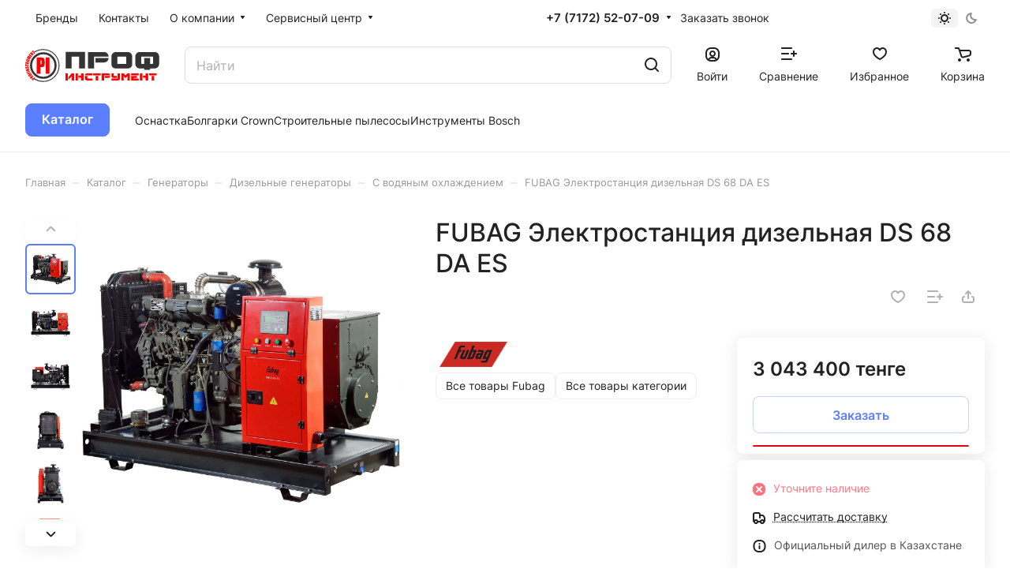

--- FILE ---
content_type: text/html; charset=UTF-8
request_url: https://profinstrument.kz/catalog/s-vodyanym-okhlazhdeniem/fubag-elektrostantsiya-dizelnaya-ds-68-da-es/
body_size: 49956
content:
<!DOCTYPE html>
<html xmlns="http://www.w3.org/1999/xhtml" xml:lang="ru" lang="ru" class="  ">
	<head><link rel="canonical" href="https://profinstrument.kz/catalog/s-vodyanym-okhlazhdeniem/fubag-elektrostantsiya-dizelnaya-ds-68-da-es/" />
		<title>FUBAG Электростанция дизельная DS 68 DA ES 838782 </title>
		<meta name="viewport" content="initial-scale=1.0, width=device-width" />
		<meta name="HandheldFriendly" content="true" />
		<meta name="yes" content="yes" />
		<meta name="apple-mobile-web-app-status-bar-style" content="black" />
		<meta name="SKYPE_TOOLBAR" content="SKYPE_TOOLBAR_PARSER_COMPATIBLE" />
		<meta http-equiv="Content-Type" content="text/html; charset=UTF-8" />
<meta name="keywords" content="Интернет-магазин, заказать, купить" />
<meta name="description" content="Интернет-магазин" />

<link href="/bitrix/js/ui/design-tokens/dist/ui.design-tokens.min.css?175850550723463"  rel="stylesheet" />
<link href="/bitrix/js/ui/fonts/opensans/ui.font.opensans.min.css?17585055082320"  rel="stylesheet" />
<link href="/bitrix/js/main/popup/dist/main.popup.bundle.min.css?175850552028056"  rel="stylesheet" />
<link href="/bitrix/cache/css/s1/aspro-lite/page_cfa76744d652dc0e914e8f7c0cce4df9/page_cfa76744d652dc0e914e8f7c0cce4df9_v1.css?1765633230141341"  rel="stylesheet" />
<link href="/bitrix/cache/css/s1/aspro-lite/default_4ad33bdf124bdacc60fa101b1853d32f/default_4ad33bdf124bdacc60fa101b1853d32f_v1.css?17656200063300"  rel="stylesheet" />
<link href="/bitrix/cache/css/s1/aspro-lite/default_30f64431032ef5bc952c304ed2a2307f/default_30f64431032ef5bc952c304ed2a2307f_v1.css?17656200062211"  rel="stylesheet" />
<link href="/bitrix/cache/css/s1/aspro-lite/template_44a223193845d4fa9a9bc12dfe111ed6/template_44a223193845d4fa9a9bc12dfe111ed6_v1.css?1765636020237413"  data-template-style="true" rel="stylesheet" />
<script>if(!window.BX)window.BX={};if(!window.BX.message)window.BX.message=function(mess){if(typeof mess==='object'){for(let i in mess) {BX.message[i]=mess[i];} return true;}};</script>
<script>(window.BX||top.BX).message({"pull_server_enabled":"N","pull_config_timestamp":0,"shared_worker_allowed":"Y","pull_guest_mode":"N","pull_guest_user_id":0,"pull_worker_mtime":1758505509});(window.BX||top.BX).message({"PULL_OLD_REVISION":"Для продолжения корректной работы с сайтом необходимо перезагрузить страницу."});</script>
<script>(window.BX||top.BX).message({"JS_CORE_LOADING":"Загрузка...","JS_CORE_NO_DATA":"- Нет данных -","JS_CORE_WINDOW_CLOSE":"Закрыть","JS_CORE_WINDOW_EXPAND":"Развернуть","JS_CORE_WINDOW_NARROW":"Свернуть в окно","JS_CORE_WINDOW_SAVE":"Сохранить","JS_CORE_WINDOW_CANCEL":"Отменить","JS_CORE_WINDOW_CONTINUE":"Продолжить","JS_CORE_H":"ч","JS_CORE_M":"м","JS_CORE_S":"с","JSADM_AI_HIDE_EXTRA":"Скрыть лишние","JSADM_AI_ALL_NOTIF":"Показать все","JSADM_AUTH_REQ":"Требуется авторизация!","JS_CORE_WINDOW_AUTH":"Войти","JS_CORE_IMAGE_FULL":"Полный размер"});</script>

<script src="/bitrix/js/main/core/core.min.js?1758505518230432"></script>

<script>BX.Runtime.registerExtension({"name":"main.core","namespace":"BX","loaded":true});</script>
<script>BX.setJSList(["\/bitrix\/js\/main\/core\/core_ajax.js","\/bitrix\/js\/main\/core\/core_promise.js","\/bitrix\/js\/main\/polyfill\/promise\/js\/promise.js","\/bitrix\/js\/main\/loadext\/loadext.js","\/bitrix\/js\/main\/loadext\/extension.js","\/bitrix\/js\/main\/polyfill\/promise\/js\/promise.js","\/bitrix\/js\/main\/polyfill\/find\/js\/find.js","\/bitrix\/js\/main\/polyfill\/includes\/js\/includes.js","\/bitrix\/js\/main\/polyfill\/matches\/js\/matches.js","\/bitrix\/js\/ui\/polyfill\/closest\/js\/closest.js","\/bitrix\/js\/main\/polyfill\/fill\/main.polyfill.fill.js","\/bitrix\/js\/main\/polyfill\/find\/js\/find.js","\/bitrix\/js\/main\/polyfill\/matches\/js\/matches.js","\/bitrix\/js\/main\/polyfill\/core\/dist\/polyfill.bundle.js","\/bitrix\/js\/main\/core\/core.js","\/bitrix\/js\/main\/polyfill\/intersectionobserver\/js\/intersectionobserver.js","\/bitrix\/js\/main\/lazyload\/dist\/lazyload.bundle.js","\/bitrix\/js\/main\/polyfill\/core\/dist\/polyfill.bundle.js","\/bitrix\/js\/main\/parambag\/dist\/parambag.bundle.js"]);
</script>
<script>BX.Runtime.registerExtension({"name":"aspro_cookie","namespace":"window","loaded":true});</script>
<script>BX.Runtime.registerExtension({"name":"aspro_metrika.goals","namespace":"window","loaded":true});</script>
<script>BX.Runtime.registerExtension({"name":"aspro_logo","namespace":"window","loaded":true});</script>
<script>(window.BX||top.BX).message({"ADD_BASKET_PROPS_TITLE":"Выберите свойства, добавляемые в корзину","ADD_BASKET_PROPS_BUTTON_TITLE":"Выбрать"});</script>
<script>BX.Runtime.registerExtension({"name":"aspro_item_action","namespace":"window","loaded":true});</script>
<script>(window.BX||top.BX).message({"NOTICE_ADDED2CART":"В корзине","NOTICE_CLOSE":"Закрыть","NOTICE_MORE":"и ещё #COUNT# #PRODUCTS#","NOTICE_PRODUCT0":"товаров","NOTICE_PRODUCT1":"товар","NOTICE_PRODUCT2":"товара","NOTICE_ERROR":"Ошибка","NOTICE_REQUEST_ERROR":"Ошибка запроса","NOTICE_AUTHORIZED":"Вы успешно авторизовались","NOTICE_ADDED2COMPARE":"В сравнении","NOTICE_ADDED2FAVORITE":"В избранном","NOTICE_ADDED2SUBSCRIBE":"Вы подписались","NOTICE_REMOVED_FROM_COMPARE":"Удалено из сравнения","NOTICE_REMOVED_FROM_FAVORITE":"Удалено из избранного","NOTICE_REMOVED_FROM_SUBSCRIBE":"Удалено из подписки"});</script>
<script>BX.Runtime.registerExtension({"name":"aspro_notice","namespace":"window","loaded":true});</script>
<script>BX.Runtime.registerExtension({"name":"aspro_scroll_to_top","namespace":"window","loaded":true});</script>
<script>BX.Runtime.registerExtension({"name":"aspro_dropdown_select","namespace":"window","loaded":true});</script>
<script>BX.Runtime.registerExtension({"name":"aspro_menu_aim","namespace":"window","loaded":true});</script>
<script>BX.Runtime.registerExtension({"name":"aspro_menu_many_items","namespace":"window","loaded":true});</script>
<script>(window.BX||top.BX).message({"CT_BST_SEARCH_BUTTON2":"Найти","SEARCH_IN_SITE_FULL":"По всему сайту","SEARCH_IN_SITE":"Везде","SEARCH_IN_CATALOG_FULL":"По каталогу","SEARCH_IN_CATALOG":"Каталог"});</script>
<script>BX.Runtime.registerExtension({"name":"aspro_searchtitle","namespace":"window","loaded":true});</script>
<script>BX.Runtime.registerExtension({"name":"aspro_drag_scroll","namespace":"window","loaded":true});</script>
<script>BX.Runtime.registerExtension({"name":"ui.design-tokens","namespace":"window","loaded":true});</script>
<script>BX.Runtime.registerExtension({"name":"ui.fonts.opensans","namespace":"window","loaded":true});</script>
<script>BX.Runtime.registerExtension({"name":"main.popup","namespace":"BX.Main","loaded":true});</script>
<script>BX.Runtime.registerExtension({"name":"popup","namespace":"window","loaded":true});</script>
<script>BX.Runtime.registerExtension({"name":"aspro_hover_block","namespace":"window","loaded":true});</script>
<script>BX.Runtime.registerExtension({"name":"aspro_fancybox","namespace":"window","loaded":true});</script>
<script>BX.Runtime.registerExtension({"name":"aspro_detail","namespace":"window","loaded":true});</script>
<script>BX.Runtime.registerExtension({"name":"aspro_swiper_init","namespace":"window","loaded":true});</script>
<script>BX.Runtime.registerExtension({"name":"aspro_swiper","namespace":"window","loaded":true});</script>
<script>BX.Runtime.registerExtension({"name":"aspro_swiper_events","namespace":"window","loaded":true});</script>
<script>BX.Runtime.registerExtension({"name":"aspro_rounded_columns","namespace":"window","loaded":true});</script>
<script>BX.Runtime.registerExtension({"name":"aspro_viewed","namespace":"window","loaded":true});</script>
<script>BX.Runtime.registerExtension({"name":"aspro_gallery","namespace":"window","loaded":true});</script>
<script>BX.Runtime.registerExtension({"name":"aspro_stores_amount","namespace":"window","loaded":true});</script>
<script>BX.Runtime.registerExtension({"name":"aspro_video","namespace":"window","loaded":true});</script>
<script>BX.Runtime.registerExtension({"name":"aspro_countdown","namespace":"window","loaded":true});</script>
<script>BX.Runtime.registerExtension({"name":"aspro_reviews","namespace":"window","loaded":true});</script>
<script>BX.Runtime.registerExtension({"name":"aspro_share","namespace":"window","loaded":true});</script>
<script>BX.Runtime.registerExtension({"name":"aspro_hint","namespace":"window","loaded":true});</script>
<script>BX.Runtime.registerExtension({"name":"aspro_chip","namespace":"window","loaded":true});</script>
<script>BX.Runtime.registerExtension({"name":"aspro_chars","namespace":"window","loaded":true});</script>
<script>BX.Runtime.registerExtension({"name":"aspro_catalog","namespace":"window","loaded":true});</script>
<script>BX.Runtime.registerExtension({"name":"aspro_catalog_block","namespace":"window","loaded":true});</script>
<script>BX.Runtime.registerExtension({"name":"aspro_select_offer_load","namespace":"window","loaded":true});</script>
<script>BX.Runtime.registerExtension({"name":"aspro_back_url","namespace":"window","loaded":true});</script>
<script>BX.Runtime.registerExtension({"name":"ls","namespace":"window","loaded":true});</script>
<script>BX.Runtime.registerExtension({"name":"aspro_skeleton","namespace":"window","loaded":true});</script>
<script>(window.BX||top.BX).message({"LANGUAGE_ID":"ru","FORMAT_DATE":"DD.MM.YYYY","FORMAT_DATETIME":"DD.MM.YYYY HH:MI:SS","COOKIE_PREFIX":"BITRIX_SM","SERVER_TZ_OFFSET":"-18000","UTF_MODE":"Y","SITE_ID":"s1","SITE_DIR":"\/","USER_ID":"","SERVER_TIME":1769000511,"USER_TZ_OFFSET":36000,"USER_TZ_AUTO":"Y","bitrix_sessid":"7ddcec7ed290822534654599eadcd24b"});</script>


<script src="/bitrix/js/pull/protobuf/protobuf.min.js?175850550976433"></script>
<script src="/bitrix/js/pull/protobuf/model.min.js?175850550914190"></script>
<script src="/bitrix/js/main/core/core_promise.min.js?17585055182490"></script>
<script src="/bitrix/js/rest/client/rest.client.min.js?17585055099240"></script>
<script src="/bitrix/js/pull/client/pull.client.min.js?175850550949849"></script>
<script src="/bitrix/js/main/ajax.min.js?175850551822194"></script>
<script src="/bitrix/js/main/popup/dist/main.popup.bundle.min.js?175850552066962"></script>
<script src="/bitrix/js/main/core/core_ls.min.js?17585055182683"></script>
<script>BX.setCSSList(["\/bitrix\/templates\/aspro-lite\/components\/bitrix\/catalog\/main\/style.css","\/bitrix\/templates\/aspro-lite\/css\/animation\/animate.min.css","\/bitrix\/templates\/aspro-lite\/components\/bitrix\/catalog.element\/main\/style.css","\/bitrix\/components\/aspro\/props.group.lite\/templates\/lite\/style.css","\/bitrix\/templates\/aspro-lite\/css\/jquery.fancybox.min.css","\/bitrix\/templates\/aspro-lite\/css\/fancybox-gallery.min.css","\/bitrix\/templates\/aspro-lite\/css\/detail.min.css","\/bitrix\/templates\/aspro-lite\/vendor\/css\/carousel\/swiper\/swiper-bundle.min.css","\/bitrix\/templates\/aspro-lite\/css\/slider.swiper.min.css","\/bitrix\/templates\/aspro-lite\/css\/slider.min.css","\/bitrix\/templates\/aspro-lite\/css\/rounded-columns.min.css","\/bitrix\/templates\/aspro-lite\/css\/gallery.min.css","\/bitrix\/templates\/aspro-lite\/css\/video-block.min.css","\/bitrix\/templates\/aspro-lite\/css\/conditional\/countdown.min.css","\/bitrix\/templates\/aspro-lite\/css\/reviews.min.css","\/bitrix\/templates\/aspro-lite\/css\/share.min.css","\/bitrix\/templates\/aspro-lite\/css\/blocks\/hint.min.css","\/bitrix\/templates\/aspro-lite\/css\/chip.min.css","\/bitrix\/templates\/aspro-lite\/css\/chars.min.css","\/bitrix\/templates\/aspro-lite\/css\/catalog.min.css","\/bitrix\/templates\/aspro-lite\/css\/catalog-block.min.css","\/bitrix\/templates\/aspro-lite\/css\/back-url.min.css","\/bitrix\/templates\/aspro-lite\/css\/fonts\/inter\/css\/inter.min.css","\/bitrix\/templates\/aspro-lite\/css\/lite.bootstrap.css","\/bitrix\/templates\/aspro-lite\/vendor\/css\/ripple.css","\/bitrix\/templates\/aspro-lite\/css\/buttons.css","\/bitrix\/templates\/aspro-lite\/css\/svg.css","\/bitrix\/templates\/aspro-lite\/css\/header.css","\/bitrix\/templates\/aspro-lite\/css\/footer.css","\/bitrix\/templates\/aspro-lite\/css\/mobile-header.css","\/bitrix\/templates\/aspro-lite\/css\/mobile-menu.css","\/bitrix\/templates\/aspro-lite\/css\/header-fixed.css","\/bitrix\/templates\/aspro-lite\/css\/page-title-breadcrumb-pagination.css","\/bitrix\/templates\/aspro-lite\/css\/social-icons.css","\/bitrix\/templates\/aspro-lite\/css\/left-menu.css","\/bitrix\/templates\/aspro-lite\/css\/tabs.css","\/bitrix\/templates\/aspro-lite\/css\/bg-banner.css","\/bitrix\/templates\/aspro-lite\/css\/item-views.css","\/bitrix\/templates\/aspro-lite\/css\/blocks\/cross.css","\/bitrix\/templates\/aspro-lite\/css\/blocks\/dark-light-theme.css","\/bitrix\/templates\/aspro-lite\/css\/blocks\/flexbox.css","\/bitrix\/templates\/aspro-lite\/css\/blocks\/grid-list.css","\/bitrix\/templates\/aspro-lite\/css\/blocks\/gutters.css","\/bitrix\/templates\/aspro-lite\/css\/blocks\/hint.css","\/bitrix\/templates\/aspro-lite\/css\/blocks\/images.css","\/bitrix\/templates\/aspro-lite\/css\/blocks\/line-block.css","\/bitrix\/templates\/aspro-lite\/css\/blocks\/mobile-scrolled.css","\/bitrix\/templates\/aspro-lite\/css\/blocks\/popup.css","\/bitrix\/templates\/aspro-lite\/css\/blocks\/prices.css","\/bitrix\/templates\/aspro-lite\/css\/blocks\/scroller.css","\/bitrix\/templates\/aspro-lite\/css\/blocks\/social-list.css","\/bitrix\/templates\/aspro-lite\/css\/blocks\/sticker.css","\/bitrix\/templates\/aspro-lite\/css\/blocks\/sticky.css","\/bitrix\/templates\/.default\/ajax\/ajax.css","\/bitrix\/templates\/aspro-lite\/css\/item-action.min.css","\/bitrix\/templates\/aspro-lite\/css\/notice.min.css","\/bitrix\/templates\/aspro-lite\/css\/scroll_to_top.min.css","\/bitrix\/templates\/aspro-lite\/components\/bitrix\/menu\/header\/style.css","\/bitrix\/templates\/aspro-lite\/css\/dropdown-select.min.css","\/bitrix\/templates\/aspro-lite\/css\/menu_many_items.min.css","\/bitrix\/components\/aspro\/theme.selector.lite\/templates\/.default\/style.css","\/bitrix\/templates\/aspro-lite\/components\/bitrix\/search.title\/corp\/style.css","\/bitrix\/templates\/aspro-lite\/css\/dragscroll.min.css","\/bitrix\/templates\/aspro-lite\/components\/bitrix\/breadcrumb\/main\/style.css","\/bitrix\/templates\/aspro-lite\/components\/bitrix\/menu\/bottom\/style.css","\/bitrix\/components\/aspro\/marketing.popup.lite\/templates\/.default\/style.css","\/bitrix\/templates\/aspro-lite\/styles.css","\/bitrix\/templates\/aspro-lite\/template_styles.css","\/bitrix\/templates\/aspro-lite\/css\/form.css","\/bitrix\/templates\/aspro-lite\/css\/colored.css","\/bitrix\/templates\/aspro-lite\/css\/responsive.css","\/bitrix\/templates\/aspro-lite\/css\/custom.css","\/bitrix\/components\/aspro\/catalog.viewed.lite\/templates\/main\/style.css","\/bitrix\/templates\/aspro-lite\/css\/skeleton.css","\/bitrix\/templates\/aspro-lite\/css\/bottom-icons-panel.css"]);</script>
<script>if (Intl && Intl.DateTimeFormat) document.cookie="BITRIX_SM_TZ="+Intl.DateTimeFormat().resolvedOptions().timeZone+"; path=/; expires=Fri, 01 Jan 2027 00:00:00 -0500";</script>
<script>
					(function () {
						"use strict";

						var counter = function ()
						{
							var cookie = (function (name) {
								var parts = ("; " + document.cookie).split("; " + name + "=");
								if (parts.length == 2) {
									try {return JSON.parse(decodeURIComponent(parts.pop().split(";").shift()));}
									catch (e) {}
								}
							})("BITRIX_CONVERSION_CONTEXT_s1");

							if (cookie && cookie.EXPIRE >= BX.message("SERVER_TIME"))
								return;

							var request = new XMLHttpRequest();
							request.open("POST", "/bitrix/tools/conversion/ajax_counter.php", true);
							request.setRequestHeader("Content-type", "application/x-www-form-urlencoded");
							request.send(
								"SITE_ID="+encodeURIComponent("s1")+
								"&sessid="+encodeURIComponent(BX.bitrix_sessid())+
								"&HTTP_REFERER="+encodeURIComponent(document.referrer)
							);
						};

						if (window.frameRequestStart === true)
							BX.addCustomEvent("onFrameDataReceived", counter);
						else
							BX.ready(counter);
					})();
				</script>
<script>BX.message({'JS_REQUIRED':'Заполните это поле!','JS_FORMAT':'Неверный формат!','JS_FILE_EXT':'Недопустимое расширение файла!','JS_PASSWORD_COPY':'Пароли не совпадают!','JS_PASSWORD_LENGTH':'Минимум 6 символов!','JS_ERROR':'Неверно заполнено поле!','JS_FILE_SIZE':'Максимальный размер 5мб!','JS_FILE_BUTTON_NAME':'Выберите файл','JS_FILE_DEFAULT':'Файл не найден','JS_DATE':'Некорректная дата!','JS_DATETIME':'Некорректная дата/время!','JS_REQUIRED_LICENSES':'Согласитесь с условиями','JS_REQUIRED_OFFER':'Согласитесь с условиями','JS_INVALID_NUMBER':'Неверный номер','JS_INVALID_COUNTRY_CODE':'Неверный код страны','JS_TOO_SHORT':'Номер слишком короткий','JS_TOO_LONG':'Номер слишком длинный','S_CALLBACK':'Заказать звонок','S_QUESTION':'Задать вопрос','S_ASK_QUESTION':'Задать вопрос','S_FEEDBACK':'Оставить отзыв','ERROR_INCLUDE_MODULE_DIGITAL_TITLE':'Ошибка подключения модуля &laquo;Аспро: ЛайтШоп&raquo;','ERROR_INCLUDE_MODULE_DIGITAL_TEXT':'Ошибка подключения модуля &laquo;Аспро: ЛайтШоп&raquo;.<br />Пожалуйста установите модуль и повторите попытку','S_SERVICES':'Наши услуги','S_SERVICES_SHORT':'Услуги','S_TO_ALL_SERVICES':'Все услуги','S_CATALOG':'Каталог товаров','S_CATALOG_SHORT':'Каталог','S_TO_ALL_CATALOG':'Весь каталог','S_CATALOG_FAVORITES':'Наши товары','S_CATALOG_FAVORITES_SHORT':'Товары','S_NEWS':'Новости','S_TO_ALL_NEWS':'Все новости','S_COMPANY':'О компании','S_OTHER':'Прочее','S_CONTENT':'Контент','T_JS_ARTICLE':'Артикул: ','T_JS_NAME':'Наименование: ','T_JS_PRICE':'Цена: ','T_JS_QUANTITY':'Количество: ','T_JS_SUMM':'Сумма: ','FANCY_CLOSE':'Закрыть','FANCY_NEXT':'Вперед','FANCY_PREV':'Назад','CUSTOM_COLOR_CHOOSE':'Выбрать','CUSTOM_COLOR_CANCEL':'Отмена','S_MOBILE_MENU':'Меню','DIGITAL_T_MENU_BACK':'Назад','DIGITAL_T_MENU_CALLBACK':'Обратная связь','DIGITAL_T_MENU_CONTACTS_TITLE':'Будьте на связи','TITLE_BASKET':'В корзине товаров на #SUMM#','BASKET_SUMM':'#SUMM#','EMPTY_BASKET':'Корзина пуста','TITLE_BASKET_EMPTY':'Корзина пуста','BASKET':'Корзина','SEARCH_TITLE':'Поиск','SOCIAL_TITLE':'Оставайтесь на связи','LOGIN':'Войти','MY_CABINET':'Кабинет','SUBSCRIBE_TITLE':'Будьте всегда в курсе','HEADER_SCHEDULE':'Время работы','SEO_TEXT':'SEO описание','COMPANY_IMG':'Картинка компании','COMPANY_TEXT':'Описание компании','JS_RECAPTCHA_ERROR':'Пройдите проверку','JS_PROCESSING_ERROR':'Согласитесь с условиями!','CONFIG_SAVE_SUCCESS':'Настройки сохранены','CONFIG_SAVE_FAIL':'Ошибка сохранения настроек','CLEAR_FILE':'Отменить','ALL_SECTIONS_PROJECT':'Все проекты','RELOAD_PAGE':'Обновить страницу','REFRESH':'Поменять картинку','RECAPTCHA_TEXT':'Подтвердите, что вы не робот','SHOW':'Еще','HIDE':'Скрыть','FILTER_EXPAND_VALUES':'Показать все','FILTER_HIDE_VALUES':'Свернуть','COUNTDOWN_SEC':'сек','COUNTDOWN_MIN':'мин','COUNTDOWN_HOUR':'час','COUNTDOWN_DAY0':'дн','COUNTDOWN_DAY1':'дн','COUNTDOWN_DAY2':'дн','COUNTDOWN_WEAK0':'Недель','COUNTDOWN_WEAK1':'Неделя','COUNTDOWN_WEAK2':'Недели','COUNTDOWN_MONTH0':'Месяцев','COUNTDOWN_MONTH1':'Месяц','COUNTDOWN_MONTH2':'Месяца','COUNTDOWN_YEAR0':'Лет','COUNTDOWN_YEAR1':'Год','COUNTDOWN_YEAR2':'Года','COUNTDOWN_COMPACT_SEC':'с','COUNTDOWN_COMPACT_MIN':'м','COUNTDOWN_COMPACT_HOUR':'ч','COUNTDOWN_COMPACT_DAY':'д','COUNTDOWN_COMPACT_WEAK':'н','COUNTDOWN_COMPACT_MONTH':'м','COUNTDOWN_COMPACT_YEAR0':'л','COUNTDOWN_COMPACT_YEAR1':'г','BASKET_PRINT_BUTTON':'Распечатать','BASKET_CLEAR_ALL_BUTTON':'Очистить','BASKET_QUICK_ORDER_BUTTON':'Быстрый заказ','BASKET_CONTINUE_BUTTON':'Продолжить покупки','BASKET_ORDER_BUTTON':'Оформить заказ','SHARE_BUTTON':'Поделиться','BASKET_CHANGE_TITLE':'Ваш заказ','BASKET_CHANGE_LINK':'Изменить','MORE_INFO_SKU':'Купить','ITEM_ECONOMY':'Экономия','ITEM_ARTICLE':'Артикул: ','JS_FORMAT_ORDER':'имеет неверный формат','JS_BASKET_COUNT_TITLE':'В корзине товаров на SUMM','POPUP_VIDEO':'Видео','POPUP_GIFT_TEXT':'Нашли что-то особенное? Намекните другу о подарке!','ORDER_FIO_LABEL':'Ф.И.О.','ORDER_PHONE_LABEL':'Телефон','ORDER_REGISTER_BUTTON':'Регистрация','PRICES_TYPE':'Варианты цен','FILTER_HELPER_VALUES':' знач.','SHOW_MORE_SCU_MAIN':'Еще #COUNT#','SHOW_MORE_SCU_1':'предложение','SHOW_MORE_SCU_2':'предложения','SHOW_MORE_SCU_3':'предложений','PARENT_ITEM_NOT_FOUND':'Не найден основной товар для услуги в корзине. Обновите страницу и попробуйте снова.','S_FAVORITE':'Избранное','S_COMPARE':'Сравнение'})</script>
<style>html {--border-radius:8px;--theme-base-color:#5b7fff;--theme-base-opacity-color:#5b7fff1a;--theme-more-color:#5b7fff;--theme-outer-border-radius:8px;--theme-text-transform:none;--theme-letter-spacing:normal;--theme-button-font-size:0%;--theme-button-padding-2px:0%;--theme-button-padding-1px:0%;--theme-more-color-hue:227;--theme-more-color-saturation:100%;--theme-more-color-lightness:68%;--theme-base-color-hue:227;--theme-base-color-saturation:100%;--theme-base-color-lightness:68%;--theme-lightness-hover-diff:6%;}</style>
<style>html {font-size:16px;--theme-font-family:Inter;--theme-font-title-family:var(--theme-font-family);--theme-font-title-weight:500;}</style>
<style>html {--theme-page-width: 1500px;--theme-page-width-padding: 32px}</style>

            <script src="/bitrix/templates/aspro-lite/js/app.min.js?17585055212299"></script>
            <script data-skip-moving="true" src="/bitrix/js/main/jquery/jquery-3.6.0.min.js"></script>
            <script data-skip-moving="true" src="/bitrix/templates/aspro-lite/js/speed.min.js?=1758505521"></script>
        
<link href="/bitrix/templates/aspro-lite/css/print.min.css?175850552012929" data-template-style="true" rel="stylesheet" media="print">
<script>window.lazySizesConfig = window.lazySizesConfig || {};lazySizesConfig.loadMode = 1;lazySizesConfig.expand = 200;lazySizesConfig.expFactor = 1;lazySizesConfig.hFac = 0.1;window.lazySizesConfig.loadHidden = false;</script>
<script src="/bitrix/templates/aspro-lite/vendor/lazysizes.min.js" data-skip-moving="true" defer=""></script>
<script src="/bitrix/templates/aspro-lite/vendor/ls.unveilhooks.min.js" data-skip-moving="true" defer=""></script>
<link rel="shortcut icon" href="/favicon.ico" type="image/x-icon" />
<link rel="apple-touch-icon" sizes="180x180" href="/include/apple-touch-icon.png" />
<meta property="og:description" content="Интернет-магазин" />
<meta property="og:image" content="https://profinstrument.kz:443/upload/iblock/0da/d3v409pdodwmgy7q6swcynyfs8zk0u0p/47bb3ac644f423611d00b72c35a1cbf6.jpg" />
<link rel="image_src" href="https://profinstrument.kz:443/upload/iblock/0da/d3v409pdodwmgy7q6swcynyfs8zk0u0p/47bb3ac644f423611d00b72c35a1cbf6.jpg"  />
<meta property="og:title" content="FUBAG Электростанция дизельная DS 68 DA ES 838782 " />
<meta property="og:type" content="website" />
<meta property="og:url" content="https://profinstrument.kz:443/catalog/s-vodyanym-okhlazhdeniem/fubag-elektrostantsiya-dizelnaya-ds-68-da-es/" />



<script src="/bitrix/templates/aspro-lite/js/observer.min.js?17585055213650"></script>
<script src="/bitrix/templates/aspro-lite/js/lite.bootstrap.min.js?175850552113619"></script>
<script src="/bitrix/templates/aspro-lite/vendor/jquery.cookie.min.js?17585055201613"></script>
<script src="/bitrix/templates/aspro-lite/vendor/jquery.validate.min.js?175850552022254"></script>
<script src="/bitrix/templates/aspro-lite/vendor/js/ripple.min.js?17585055201624"></script>
<script src="/bitrix/templates/aspro-lite/js/detectmobilebrowser.js?17585055212203"></script>
<script src="/bitrix/templates/aspro-lite/js/matchMedia.min.js?1758505521931"></script>
<script src="/bitrix/templates/aspro-lite/js/jquery.actual.min.js?17585055211239"></script>
<script src="/bitrix/templates/aspro-lite/js/jquery-ui.min.js?175850552132162"></script>
<script src="/bitrix/templates/aspro-lite/js/jqModal.min.js?17585055213197"></script>
<script src="/bitrix/templates/aspro-lite/js/scrollTabs.min.js?175850552110414"></script>
<script src="/bitrix/templates/aspro-lite/js/blocks/controls.min.js?17585055212846"></script>
<script src="/bitrix/templates/aspro-lite/js/blocks/dropdown-product.min.js?1758505521962"></script>
<script src="/bitrix/templates/aspro-lite/js/blocks/hint.min.js?1758505521515"></script>
<script src="/bitrix/templates/aspro-lite/js/blocks/tabs-history.min.js?17585055211019"></script>
<script src="/bitrix/templates/aspro-lite/js/general.min.js?175856269294585"></script>
<script src="/bitrix/templates/aspro-lite/js/custom.js?1758505521307"></script>
<script src="/bitrix/templates/aspro-lite/js/metrika.goals.min.js?17585055217001"></script>
<script src="/bitrix/templates/aspro-lite/js/logo.min.js?17585055213294"></script>
<script src="/bitrix/templates/aspro-lite/js/item-action.min.js?175850552119739"></script>
<script src="/bitrix/templates/aspro-lite/js/notice.min.js?175850552117378"></script>
<script src="/bitrix/templates/aspro-lite/js/scroll_to_top.min.js?17585055212367"></script>
<script src="/bitrix/templates/aspro-lite/components/bitrix/menu/header/script.min.js?17585055212602"></script>
<script src="/bitrix/templates/aspro-lite/vendor/js/jquery.menu-aim.min.js?17585055202884"></script>
<script src="/bitrix/templates/aspro-lite/js/menu_many_items.min.js?17585055211285"></script>
<script src="/bitrix/templates/aspro-lite/js/phones.min.js?1758505521712"></script>
<script src="/bitrix/components/aspro/theme.selector.lite/templates/.default/script.min.js?17585055044561"></script>
<script src="/bitrix/components/bitrix/search.title/script.min.js?17585054966543"></script>
<script src="/bitrix/templates/aspro-lite/components/bitrix/search.title/corp/script.min.js?17585055208336"></script>
<script src="/bitrix/templates/aspro-lite/js/searchtitle.min.js?17585055211414"></script>
<script src="/bitrix/templates/aspro-lite/js/dragscroll.min.js?17585055215337"></script>
<script src="/bitrix/templates/aspro-lite/components/bitrix/menu/left/script.min.js?1758505521947"></script>
<script src="/bitrix/templates/aspro-lite/components/bitrix/menu/bottom/script.min.js?1758505521319"></script>
<script src="/bitrix/components/aspro/marketing.popup.lite/templates/.default/script.min.js?1758505504947"></script>
<script src="/bitrix/templates/aspro-lite/js/jquery.inputmask.bundle.min.js?175850552170933"></script>
<script src="/bitrix/templates/aspro-lite/js/jquery.history.js?175850552121571"></script>
<script src="/bitrix/templates/aspro-lite/components/bitrix/catalog.element/main/script.min.js?1758505521422"></script>
<script src="/bitrix/templates/aspro-lite/js/hover-block.min.js?1758505521715"></script>
<script src="/bitrix/templates/aspro-lite/js/jquery.fancybox.min.js?175850552167390"></script>
<script src="/bitrix/templates/aspro-lite/js/slider.swiper.min.js?17585055211477"></script>
<script src="/bitrix/templates/aspro-lite/vendor/js/carousel/swiper/swiper-bundle.min.js?1758505520158093"></script>
<script src="/bitrix/templates/aspro-lite/js/slider.swiper.galleryEvents.min.js?1758505521968"></script>
<script src="/bitrix/templates/aspro-lite/js/viewed.min.js?17585055212176"></script>
<script src="/bitrix/templates/aspro-lite/js/gallery.min.js?1758505521572"></script>
<script src="/bitrix/templates/aspro-lite/js/conditional/stores_amount.min.js?1758505521909"></script>
<script src="/bitrix/templates/aspro-lite/vendor/js/jquery.plugin.min.js?17585055203349"></script>
<script src="/bitrix/templates/aspro-lite/vendor/js/countdown/jquery.countdown.min.js?175850552020851"></script>
<script src="/bitrix/templates/aspro-lite/vendor/js/countdown/jquery.countdown-ru.min.js?17585055201487"></script>
<script src="/bitrix/templates/aspro-lite/js/conditional/countdown.min.js?17585055212741"></script>
<script src="/bitrix/templates/aspro-lite/components/bitrix/sale.gift.main.products/main/script.min.js?17585055212978"></script>
<script src="/bitrix/templates/aspro-lite/components/bitrix/sale.gift.product/main/script.min.js?175850552134479"></script>
<script src="/bitrix/templates/aspro-lite/js/select_offer_load.min.js?1758505521187"></script>

				<style>html {--header-height:193px;}</style>	</head>
	<body class="block-wo-title  site_s1   side_left hide_menu_page region_confirm_normal header_fill_ fixed_y mfixed_y mfixed_view_always title_position_left mmenu_leftside mheader-v1 footer-v1 fill_bg_ header-v4 title-v1 bottom-icons-panel_y with_order with_cabinet with_phones theme-light" id="main" data-site="/">
		<div class="bx_areas"></div>

		
		<div id="panel"></div>


						                                <script data-skip-moving="true">
            var solutionName = 'arLiteOptions';
            var arAsproOptions = window[solutionName] = ({});
            var arAsproCounters = {};
            var arBasketItems = {};
        </script>
        <script src="/bitrix/templates/aspro-lite/js/setTheme.php?site_id=s1&site_dir=/" data-skip-moving="true"></script>
        <script>

        if (arAsproOptions.SITE_ADDRESS){
            arAsproOptions.SITE_ADDRESS = arAsproOptions.SITE_ADDRESS.replace(/'/g, "");
        }

        window.basketJSParams = window.basketJSParams || [];
                BX.message({'MIN_ORDER_PRICE_TEXT':'<b>'});
        arAsproOptions.PAGES.FRONT_PAGE = window[solutionName].PAGES.FRONT_PAGE = "";
        arAsproOptions.PAGES.BASKET_PAGE = window[solutionName].PAGES.BASKET_PAGE = "";
        arAsproOptions.PAGES.ORDER_PAGE = window[solutionName].PAGES.ORDER_PAGE = "";
        arAsproOptions.PAGES.PERSONAL_PAGE = window[solutionName].PAGES.PERSONAL_PAGE = "";
        arAsproOptions.PAGES.CATALOG_PAGE = window[solutionName].PAGES.CATALOG_PAGE = "1";
        </script>
        <!--'start_frame_cache_options-block'-->            <script>
            var arAsproCounters = {'BASKET':{'ITEMS':[],'COUNT':'0','TITLE':'Корзина пуста'},'DELAY':{'ITEMS':[],'COUNT':'0'},'NOT_AVAILABLE':{'ITEMS':[],'COUNT':'0'},'COMPARE':{'ITEMS':[],'COUNT':'0','TITLE':'Список сравниваемых элементов'},'FAVORITE':{'ITEMS':[],'COUNT':'0','TITLE':'Избранные товары'},'SUBSCRIBE':{'ITEMS':[],'COUNT':'0','TITLE':'Подписка на товары'}};
            </script>
            <!--'end_frame_cache_options-block'-->
		<div class="body  hover_">
			<div class="body_media"></div>

						<div class="headers-container">				
				<div class="title-v1" data-ajax-block="HEADER" data-ajax-callback="headerInit">
										
<header class="header_4 header  header--narrow ">
	<div class="header__inner  header__inner--no-pt">

		
		<div class="header__top-part " data-ajax-load-block="HEADER_TOP_PART">
							<div class="maxwidth-theme">
			
			<div class="header__top-inner">

				
								<div class="header__top-item header-menu dotted-flex-1 hide-dotted">
					<nav class="mega-menu sliced">
						    <div class="catalog_icons_">
        <div class="header-menu__wrapper">
                                            <div class="header-menu__item unvisible header-menu__item--first  ">
                                            <a class="header-menu__link header-menu__link--top-level light-opacity-hover fill-theme-hover banner-light-text dark_link" href="/brands/">
                            <span class="header-menu__title font_14">
                                Бренды                            </span>
                                                    </a>
                                                                                                </div>
                                                            <div class="header-menu__item unvisible   ">
                                            <a class="header-menu__link header-menu__link--top-level light-opacity-hover fill-theme-hover banner-light-text dark_link" href="/contacts/">
                            <span class="header-menu__title font_14">
                                Контакты                            </span>
                                                    </a>
                                                                                                </div>
                                                            <div class="header-menu__item unvisible   header-menu__item--dropdown">
                                            <a class="header-menu__link header-menu__link--top-level light-opacity-hover fill-theme-hover banner-light-text dark_link" href="/company/">
                            <span class="header-menu__title font_14">
                                О компании                            </span>
                                                            <i class="svg inline  header-menu__wide-submenu-right-arrow fill-dark-light-block banner-light-icon-fill inline " aria-hidden="true"><svg width="7" height="5" ><use xlink:href="/bitrix/templates/aspro-lite/images/svg/arrows.svg?1758505520#down-7-5"></use></svg></i>                                                    </a>
                                                                                    <div class="header-menu__dropdown-menu dropdown-menu-wrapper dropdown-menu-wrapper--visible dropdown-menu-wrapper--woffset">
                            <div class="dropdown-menu-inner rounded-x ">

                                
                                
                                
                                <ul class="header-menu__dropdown-menu-inner ">
                                                                                                                                                                <li class="header-menu__dropdown-item  count_ ">
                                                <a class="font_15 dropdown-menu-item dark_link fill-dark-light-block " href="/company/">
                                                    О компании                                                                                                    </a>
                                                                                            </li>
                                                                                                                                                                                                        <li class="header-menu__dropdown-item  count_ ">
                                                <a class="font_15 dropdown-menu-item dark_link fill-dark-light-block " href="/company/contract/">
                                                    Публичный договор                                                                                                    </a>
                                                                                            </li>
                                                                                                                                                                                                        <li class="header-menu__dropdown-item  count_ ">
                                                <a class="font_15 dropdown-menu-item dark_link fill-dark-light-block " href="/company/reviews/">
                                                    Отзывы                                                                                                    </a>
                                                                                            </li>
                                                                                                                                                                                                        <li class="header-menu__dropdown-item  count_ ">
                                                <a class="font_15 dropdown-menu-item dark_link fill-dark-light-block " href="/company/docs/">
                                                    Документы                                                                                                    </a>
                                                                                            </li>
                                                                                                                                                                                                        <li class="header-menu__dropdown-item  count_ ">
                                                <a class="font_15 dropdown-menu-item dark_link fill-dark-light-block " href="/company/openings/">
                                                    Вакансии                                                                                                    </a>
                                                                                            </li>
                                                                                                            </ul>

                                                                                            </div>
                        </div>
                                                        </div>
                                                            <div class="header-menu__item unvisible  header-menu__item--last header-menu__item--dropdown">
                                            <a class="header-menu__link header-menu__link--top-level light-opacity-hover fill-theme-hover banner-light-text dark_link" href="/services/">
                            <span class="header-menu__title font_14">
                                Сервисный центр                            </span>
                                                            <i class="svg inline  header-menu__wide-submenu-right-arrow fill-dark-light-block banner-light-icon-fill inline " aria-hidden="true"><svg width="7" height="5" ><use xlink:href="/bitrix/templates/aspro-lite/images/svg/arrows.svg?1758505520#down-7-5"></use></svg></i>                                                    </a>
                                                                                    <div class="header-menu__dropdown-menu dropdown-menu-wrapper dropdown-menu-wrapper--visible dropdown-menu-wrapper--woffset">
                            <div class="dropdown-menu-inner rounded-x ">

                                
                                
                                
                                <ul class="header-menu__dropdown-menu-inner ">
                                                                                                                                                                <li class="header-menu__dropdown-item  count_ ">
                                                <a class="font_15 dropdown-menu-item dark_link fill-dark-light-block " href="/services/garantiynyy-remont/">
                                                    Гарантийный ремонт                                                                                                    </a>
                                                                                            </li>
                                                                                                                                                                                                        <li class="header-menu__dropdown-item  count_ ">
                                                <a class="font_15 dropdown-menu-item dark_link fill-dark-light-block " href="/services/servisnoe-obsluzhivanie/">
                                                    Сервисное обслуживание                                                                                                    </a>
                                                                                            </li>
                                                                                                                                                                                                        <li class="header-menu__dropdown-item  count_ ">
                                                <a class="font_15 dropdown-menu-item dark_link fill-dark-light-block " href="/services/postavka-komplektuyushchikh/">
                                                    Поставка комплектующих                                                                                                    </a>
                                                                                            </li>
                                                                                                            </ul>

                                                                                            </div>
                        </div>
                                                        </div>
                            
                            <div class="header-menu__item header-menu__item--more-items unvisible">
                    <div class="header-menu__link banner-light-icon-fill fill-dark-light-block light-opacity-hover">
                        <i class="svg inline  inline " aria-hidden="true"><svg width="15" height="3" ><use xlink:href="/bitrix/templates/aspro-lite/images/svg/header_icons.svg?1758505520#dots-15-3"></use></svg></i>                    </div>
                    <div class="header-menu__dropdown-menu dropdown-menu-wrapper dropdown-menu-wrapper--visible dropdown-menu-wrapper--woffset">
                        <ul class="header-menu__more-items-list dropdown-menu-inner rounded-x"></ul>
                    </div>
                </div>
                    </div>
    </div>
    <script data-skip-moving="true">
        if (typeof topMenuAction !== 'function'){
            function topMenuAction() {
                //CheckTopMenuPadding();
                //CheckTopMenuOncePadding();
                if (typeof CheckTopMenuDotted !== 'function'){
                    let timerID = setInterval(function(){
                        if (typeof CheckTopMenuDotted === 'function'){
                            CheckTopMenuDotted();
                            clearInterval(timerID);
                        }
                    }, 100);
                } else {
                    CheckTopMenuDotted();
                }
            }
        }

    </script>
					</nav>
				</div>

												
            <div class="header__top-item no-shrinked " data-ajax-load-block="HEADER_TOGGLE_PHONE">
                
                                                <div class="">
                                <div class="phones">
                                                                        <div class="phones__phones-wrapper">
                                                                                        
                                <div class="phones__inner phones__inner--big fill-theme-parent">
                <a class="phones__phone-link phones__phone-first dark_link banner-light-text menu-light-text icon-block__name" href="tel:+77172520709">+7 (7172) 52-07-09</a>
                                    <div class="phones__dropdown ">
                        <div class="dropdown dropdown--relative">
                                                                                            <div class="phones__phone-more dropdown__item color-theme-hover dropdown__item--first dropdown__item--last">
                                    <a class="phones__phone-link dark_link phones__phone-link--no_descript" rel="nofollow" href="tel:+77172520709">+7 (7172) 52-07-09</a>
                                </div>
                                                        <div class="phones__dropdown-item callback-item">
                                <div class="animate-load btn btn-default btn-wide btn-sm" data-event="jqm" data-param-id="5" data-name="callback">
                                    Заказать звонок                                </div>
                            </div>
                        </div>
                        <div class="dropdown dropdown--relative">
                                                                                    <div class="phones__dropdown-item">
                                                    <div class="email__title phones__dropdown-title">
                        E-mail                    </div>
                                <div class="phones__dropdown-value">
                                        <div>
                        sale@profinstrument.kz                    </div>
                </div>

                                    </div>
                                                                                                                            <div class="phones__dropdown-item">
            
                            <div class="schedule__title phones__dropdown-title">
                    Режим работы                </div>
            
            <div class="phones__dropdown-value">
                                <div class="schedule__text  ">
                                            Пн. – Пт.: с 9:00 до 18:00                                    </div>
            </div>

                            </div>
                                    

	<!-- noindex -->
			<div class="phones__dropdown-item social-item">
	
	<div class="social">
		<ul class="social__items social__items--md social__items--type-color social__items--grid">
																																																													<li class="social__item grid-list__item hover_blink instagram ">
							<a class="social__link shine" href="https://www.instagram.com/_prof_instrument_astana_/" target="_blank" rel="nofollow" title="Instagram"></a>
						</li>
																																																																																						<li class="social__item grid-list__item hover_blink whatsapp ">
							<a class="social__link shine" href="https://wa.me/77770795002" target="_blank" rel="nofollow" title="Whats App"></a>
						</li>
																																																						</ul>

			</div>

			</div>
		<!-- /noindex -->
                        </div>
                    </div>
                    <span class="more-arrow banner-light-icon-fill menu-light-icon-fill fill-dark-light-block">
                        <i class="svg inline  inline " aria-hidden="true"><svg width="7" height="5" ><use xlink:href="/bitrix/templates/aspro-lite/images/svg/arrows.svg?1758505520#down-7-5"></use></svg></i>                                            </span>
                            </div>
                                                                        </div>

                                                                            <div>
                                            <div class="phones__callback light-opacity-hover animate-load dark_link banner-light-text menu-light-text hide-1200" data-event="jqm" data-param-id="5" data-name="callback">
                                                Заказать звонок                                            </div>
                                        </div>
                                                                    </div>
                            </div>
                        
                
            </div>


            
												
												
            <div class="header__top-item " data-ajax-load-block="HEADER_TOGGLE_THEME_SELECTOR">
                
                                                <div class="header-theme-selector">
                                <div id="theme-selector--g0" class="theme-selector" title="Включить темное оформление">
	<div class="theme-selector__inner">
		<div class="theme-selector__items">
			<div class="theme-selector__item theme-selector__item--light current">
				<div class="theme-selector__item-icon"><i class="svg inline light-16-16 inline " aria-hidden="true"><svg width="16" height="16" ><use xlink:href="/bitrix/components/aspro/theme.selector.lite/templates/.default/images/svg/icons.svg?1758505504#light-16-16"></use></svg></i></div>
			</div>
			<div class="theme-selector__item theme-selector__item--dark">
				<div class="theme-selector__item-icon"><i class="svg inline dark-14-14 inline " aria-hidden="true"><svg width="14" height="14" ><use xlink:href="/bitrix/components/aspro/theme.selector.lite/templates/.default/images/svg/icons.svg?1758505504#dark-14-14"></use></svg></i></div>
			</div>
		</div>
	</div>
	<script>
	BX.message({
		TS_T_light: 'Включить темное оформление',
		TS_T_dark: 'Включить светлое оформление',
	});

	new JThemeSelector(
		'g0', 
		{'CACHE_TYPE':'A'}, {'RAND':'g0','SIGNED_PARAMS':'YToyOntzOjEwOiJDQUNIRV9UWVBFIjtzOjE6IkEiO3M6MTE6In5DQUNIRV9UWVBFIjtzOjE6IkEiO30=.e40fc740bf0d6433162dc8c25107b91fe31ec591e116735c6c584d3db5542771','LANGUAGE_ID':'ru','SITE_ID':'s1','COLOR':'light','TEMPLATE':'.default'}	);
	</script>
</div>                            </div>
                        
                
            </div>


            
			</div>
							</div>
					</div>

		
		
		<div class="header__main-part   header__main-part--long part-with-search"  data-ajax-load-block="HEADER_MAIN_PART">

							<div class="maxwidth-theme">
			
			<div class="header__main-inner relative part-with-search__inner">

				<div class="header__main-item">
					<div class="line-block line-block--40">
												<div class="logo  line-block__item no-shrinked">
							<a class="menu-light-icon-fill banner-light-icon-fill" href="/">
<svg width="387" height="96" viewBox="0 0 387 96" fill="none" xmlns="http://www.w3.org/2000/svg">
<path d="M22.4337 91.4399L20.3724 89.8188C19.8152 89.3806 19.421 88.9997 19.1901 88.6762C18.959 88.353 18.8333 88.0497 18.8123 87.7656C18.7916 87.4821 18.8471 87.2015 18.9785 86.9246C19.1096 86.6474 19.369 86.2627 19.7566 85.7702L20.2957 85.0847C20.6904 84.5822 21.0306 84.2567 21.3149 84.1083C21.5999 83.9597 21.9291 83.9329 22.3029 84.0278C22.6769 84.1224 23.0875 84.3458 23.5349 84.6975L24.0841 85.1296L26.5766 81.96L28.6232 83.5695L22.4337 91.4399ZM21.446 88.4839L23.0211 86.481C22.9656 86.4318 22.9164 86.3907 22.8744 86.3573C22.6864 86.2096 22.5196 86.1532 22.3742 86.1883C22.2287 86.2233 22.0409 86.3866 21.8118 86.6782L21.3031 87.3248C21.0918 87.5937 20.9964 87.8018 21.0168 87.9493C21.0375 88.0965 21.1804 88.2748 21.446 88.4839Z" fill="#FF0000"/>
<path d="M16.6335 86.6978L15.3653 85.3602C14.5197 84.4686 13.9817 83.8326 13.7514 83.4517C13.5211 83.071 13.4527 82.6469 13.5467 82.18C13.6407 81.7127 13.9972 81.1857 14.6166 80.5983C15.1821 80.0621 15.6286 79.772 15.9564 79.7282C16.2845 79.6845 16.6637 79.8507 17.0938 80.2268C16.8322 79.7648 16.7181 79.3956 16.7514 79.1193C16.7851 78.8433 16.8517 78.6276 16.9524 78.4729C17.0527 78.3179 17.396 77.9626 17.9823 77.4065L19.8983 75.5894L21.5625 77.3441L19.1482 79.6337C18.7592 80.0025 18.5476 80.2616 18.5131 80.4108C18.4786 80.5603 18.5844 80.7648 18.8313 81.025L22.1071 77.9186L23.8986 79.8079L16.6335 86.6978ZM16.0849 83.6293L17.7005 82.0974C17.499 81.8853 17.3288 81.7639 17.1893 81.734C17.0501 81.7041 16.8207 81.8407 16.5007 82.1443L16.101 82.5233C15.871 82.7415 15.7586 82.9261 15.7646 83.0762C15.7712 83.2271 15.8779 83.4111 16.0849 83.6293Z" fill="#FF0000"/>
<path d="M12.6653 72.552C13.4911 71.9772 14.0894 71.5896 14.4597 71.3898C14.8307 71.1897 15.2292 71.0928 15.6561 71.1C16.0825 71.1069 16.4934 71.2314 16.8882 71.474C17.2832 71.7167 17.642 72.0698 17.9646 72.5336C18.2709 72.9735 18.4739 73.4188 18.5736 73.8691C18.6737 74.3194 18.6541 74.7512 18.5147 75.1647C18.3755 75.5779 18.1507 75.9226 17.8404 76.1989C17.5302 76.4749 16.952 76.9074 16.1061 77.4962L14.7001 78.4747C13.8744 79.0491 13.276 79.4367 12.9057 79.6368C12.5351 79.8369 12.1363 79.9335 11.7093 79.9266C11.2826 79.9197 10.872 79.795 10.477 79.5526C10.0822 79.3099 9.7234 78.9565 9.4008 78.493C9.09459 78.0531 8.89187 77.6078 8.79153 77.1575C8.69176 76.7072 8.71131 76.2754 8.85076 75.8619C8.98992 75.4485 9.21476 75.1037 9.52471 74.8274C9.83523 74.5514 10.4132 74.1193 11.2593 73.5304L12.6653 72.552ZM11.452 76.5681C11.0696 76.8343 10.8398 77.0258 10.7625 77.142C10.6854 77.2587 10.6926 77.3829 10.7846 77.5149C10.8623 77.6265 10.9649 77.6819 11.0923 77.6811C11.2199 77.6805 11.4954 77.5327 11.9183 77.2383L15.7562 74.5678C16.2332 74.2357 16.5141 74.0114 16.5986 73.8947C16.6835 73.7783 16.6763 73.6486 16.5771 73.5065C16.4759 73.3614 16.3468 73.3128 16.1901 73.3616C16.0331 73.4102 15.7128 73.6032 15.2286 73.9401L11.452 76.5681Z" fill="#FF0000"/>
<path d="M6.88002 74.1583L4.85645 70.2402L6.63708 69.3207L7.46571 70.9253L9.1526 70.0539L8.41483 68.6255L10.1072 67.7514L10.845 69.1798L14.5816 67.2502L15.7763 69.5636L6.88002 74.1583Z" fill="#FF0000"/>
<path d="M3.36523 66.555L12.6591 62.8298L13.6278 65.2465L4.3339 68.9722L3.36523 66.555Z" fill="#FF0000"/>
<path d="M1.13232 59.1209L10.7954 56.4976L11.3931 58.7L7.35546 61.1997L11.7482 60.0071L12.3184 62.108L2.65562 64.7313L2.08518 62.6304L6.05384 60.0407L1.70306 61.2221L1.13232 59.1209Z" fill="#FF0000"/>
<path d="M3.09434 51.1261L3.37525 53.5278L2.63803 53.6143C2.29416 53.6543 2.0788 53.7106 1.99168 53.7831C1.90485 53.8553 1.86978 53.9634 1.88646 54.1069C1.90429 54.2624 1.98163 54.3725 2.11821 54.4378C2.25478 54.5028 2.45201 54.52 2.70992 54.4898C3.04172 54.451 3.28669 54.3771 3.44425 54.2676C3.6021 54.1624 3.77635 53.8947 3.96669 53.4657C4.51528 52.2345 4.99141 51.4438 5.39452 51.0939C5.79762 50.7437 6.48681 50.5114 7.46122 50.3975C8.16968 50.3147 8.7016 50.3366 9.05669 50.4631C9.41178 50.5896 9.73093 50.8771 10.0136 51.3257C10.2965 51.7742 10.4748 52.3139 10.5487 52.9441C10.6297 53.6365 10.5676 54.2426 10.3626 54.7624C10.1579 55.2825 9.86175 55.6419 9.47388 55.8409C9.0863 56.0399 8.5196 56.1828 7.77434 56.2702L7.1231 56.3461L6.84248 53.9444L8.05267 53.8027C8.4253 53.7593 8.66107 53.6974 8.7594 53.6175C8.85802 53.5376 8.89712 53.4113 8.87699 53.2394C8.85715 53.0675 8.77435 52.9476 8.62944 52.8791C8.48453 52.811 8.27894 52.7926 8.0127 52.8236C7.4273 52.8921 7.05352 53.0169 6.89194 53.1977C6.73121 53.3823 6.47733 53.8211 6.13058 54.5131C5.78009 55.2061 5.52045 55.6681 5.35254 55.8996C5.18463 56.131 4.9385 56.3349 4.61475 56.512C4.291 56.6888 3.86461 56.8081 3.33643 56.87C2.57478 56.9591 2.00635 56.9269 1.63143 56.7736C1.25678 56.6204 0.944533 56.3383 0.695251 55.9274C0.445681 55.5166 0.285243 55.0039 0.213075 54.3898C0.134869 53.7181 0.176555 53.133 0.337855 52.6348C0.500018 52.1365 0.736367 51.7912 1.04804 51.5988C1.36 51.4067 1.9109 51.2647 2.7013 51.1721L3.09434 51.1261Z" fill="#FF0000"/>
<path d="M0.120765 44.125L2.12421 44.1676L2.09115 45.7133L10.0984 45.8835L10.0432 48.4864L2.03595 48.3165L2.00346 49.8559L0 49.8136L0.120765 44.125Z" fill="#FF0000"/>
<path d="M0.271484 42.4482L0.566195 40.629C0.762573 39.4163 0.942569 38.6026 1.10559 38.1883C1.26891 37.7742 1.56476 37.4628 1.99317 37.2544C2.42157 37.0462 3.05701 37.0103 3.89945 37.1466C4.66857 37.2711 5.17001 37.4505 5.40348 37.6845C5.63724 37.9188 5.73498 38.3211 5.69674 38.8913C5.90549 38.4028 6.12975 38.0885 6.36954 37.9476C6.60991 37.807 6.82153 37.7294 7.00555 37.7153C7.18956 37.7012 7.68066 37.759 8.47824 37.8881L11.0849 38.3102L10.6982 40.6972L7.41383 40.1655C6.88479 40.0796 6.5504 40.0684 6.41066 40.1313C6.27122 40.1943 6.1726 40.4028 6.11538 40.757L10.5717 41.4787L10.1554 44.0488L0.271484 42.4482ZM2.37902 40.152L4.57685 40.5077C4.62372 40.2187 4.61652 40.01 4.55614 39.8812C4.49548 39.7524 4.24764 39.6526 3.81204 39.5819L3.26863 39.4942C2.95523 39.4433 2.74073 39.466 2.62486 39.5621C2.50899 39.6584 2.42703 39.855 2.37902 40.152Z" fill="#FF0000"/>
<path d="M3.51136 28.9604L9.88372 31.003C10.606 31.235 11.106 31.4211 11.3832 31.5619C11.6606 31.7028 11.9162 31.9386 12.1503 32.2687C12.3843 32.5993 12.52 32.9797 12.5574 33.4096C12.5951 33.8391 12.5315 34.3112 12.3665 34.8256C12.1839 35.3949 11.9289 35.8673 11.6005 36.2425C11.2725 36.618 10.9226 36.8653 10.5511 36.9843C10.1796 37.1034 9.81961 37.129 9.47114 37.0602C9.12295 36.9918 8.41104 36.7853 7.33513 36.4406L1.69336 34.6318L2.48808 32.1525L9.63761 34.4444C10.0539 34.5778 10.3271 34.6407 10.4573 34.6324C10.5876 34.6246 10.6747 34.5519 10.7187 34.4144C10.7693 34.2572 10.738 34.1359 10.625 34.0496C10.5117 33.9636 10.2175 33.8443 9.74226 33.6922L2.71665 31.4397L3.51136 28.9604Z" fill="#FF0000"/>
<path d="M8.12235 19.6125L16.9683 24.3035L15.9018 26.3141L9.92828 23.1499L15.476 27.1175L14.7196 28.5436L8.43661 26.2932L14.2704 29.3903L13.2043 31.401L4.3584 26.7101L5.93689 23.7333C6.51568 23.9271 7.1905 24.1686 7.9625 24.4579L10.3857 25.3242L6.53523 22.6051L8.12235 19.6125Z" fill="#FF0000"/>
<path d="M9.47949 17.7637L12.0959 14.2991L13.6951 15.5067L12.6477 16.8937L14.1629 18.0377L15.1431 16.7399L16.6629 17.8877L15.6825 19.1858L17.4398 20.5127L18.5914 18.9874L20.1903 20.195L17.4697 23.7977L9.47949 17.7637Z" fill="#FF0000"/>
<path d="M17.4406 8.65332L24.5536 15.7005L22.9472 17.3218L18.7606 15.0803L21.9941 18.2839L20.4618 19.8304L13.3491 12.783L14.8813 11.2367L19.1111 13.373L15.9084 10.2002L17.4406 8.65332Z" fill="#FF0000"/>
<path d="M23.243 4.09619L24.4561 5.69079L23.2258 6.62695L28.0754 13.0008L26.0035 14.5773L21.1539 8.20344L19.9282 9.13617L18.7148 7.54158L23.243 4.09619Z" fill="#FF0000"/>
<path d="M87.4848 48.0246C87.4848 67.5611 71.6472 83.3989 52.1104 83.3989C32.5739 83.3989 16.7363 67.5611 16.7363 48.0246C16.7363 28.4879 32.5739 12.6504 52.1104 12.6504C71.6472 12.6504 87.4848 28.4879 87.4848 48.0246Z" stroke="#353434" stroke-width="6" stroke-miterlimit="10"/>
<path d="M26.0078 9.8324C33.3425 4.88673 42.1801 2 51.6919 2C77.0971 2 97.6918 22.5949 97.6918 47.9999C97.6918 73.4051 77.0971 94 51.6919 94C42.4081 94 33.7666 91.2496 26.5377 86.5195" stroke="#353434" stroke-width="2.5" stroke-miterlimit="10"/>
<path d="M33.0073 24.6074H43.8118C46.7336 24.6074 48.9804 24.8699 50.552 25.3949C52.1233 25.92 53.3041 26.6784 54.0939 27.6701C54.8841 28.662 55.4191 29.8631 55.6995 31.2728C55.9798 32.6828 56.1198 34.8657 56.1198 37.8214V41.9344C56.1198 44.9491 55.8478 47.1463 55.3044 48.527C54.7607 49.908 53.7627 50.9675 52.3104 51.7064C50.8579 52.4456 48.9594 52.8148 46.6149 52.8148H43.7354V71.8339H33.0073V24.6074ZM43.7354 32.6874V44.7055C44.0413 44.7251 44.3044 44.7349 44.5255 44.7349C45.5102 44.7349 46.1945 44.4577 46.5767 43.9034C46.9588 43.349 47.15 42.1969 47.15 40.4467V36.5672C47.15 34.9531 46.9292 33.903 46.4875 33.4168C46.0456 32.9309 45.1281 32.6874 43.7354 32.6874Z" fill="#FF0000"/>
<path d="M69.9319 24.6074V71.8339H59.2036V24.6074H69.9319Z" fill="#FF0000"/>
<path d="M116.67 9H172.593V56.4753H155.305V22.2929H133.958V56.4753H116.67V9Z" fill="#353434"/>
<path d="M227.107 9.06567C229.05 9.06567 230.856 9.42079 232.526 10.1298C234.196 10.8391 235.604 11.7996 236.75 13.0109C237.895 14.2221 238.785 15.6465 239.418 17.2838C240.051 18.9206 240.367 20.6125 240.367 22.3587H198.557V56.5405H181.236V9.06567H227.107ZM202.551 39.2205H227.107C229.093 39.2205 230.911 38.8776 232.559 38.1915C234.206 37.5062 235.604 36.5913 236.75 35.4486C237.895 34.3059 238.785 32.9336 239.418 31.3334C240.051 29.7333 240.367 28.0732 240.367 26.3531H202.551V39.2205Z" fill="#353434"/>
<path d="M308.634 43.2476C308.634 46.1287 308.094 48.563 307.013 50.5488C305.932 52.5355 304.404 54.0309 302.429 55.0346C300.453 56.0387 298.091 56.5405 295.34 56.5405H261.977C257.829 56.5405 254.577 55.4003 252.22 53.1193C249.862 50.8383 248.684 47.5483 248.684 43.2476V22.3587C248.684 19.9578 249.235 17.742 250.337 15.7122C251.439 13.6819 253 12.067 255.02 10.8664C257.038 9.66619 259.358 9.06567 261.977 9.06567H295.34C297.327 9.06567 299.149 9.42079 300.808 10.1298C302.467 10.8391 303.87 11.7996 305.016 13.0109C306.162 14.2221 307.051 15.6465 307.684 17.2838C308.317 18.9206 308.634 20.6125 308.634 22.3587V43.2476ZM265.971 43.2476H291.346V22.3587H265.971V43.2476Z" fill="#353434"/>
<path d="M373.003 9.06567C374.945 9.06567 376.752 9.42079 378.422 10.1298C380.092 10.8391 381.499 11.7996 382.645 13.0109C383.791 14.2221 384.681 15.6465 385.314 17.2838C385.947 18.9206 386.264 20.6125 386.264 22.3587V43.2476C386.264 44.9721 385.947 46.6526 385.314 48.2898C384.681 49.9267 383.791 51.3511 382.645 52.5624C381.499 53.774 380.092 54.7398 378.422 55.4602C376.752 56.1806 374.945 56.5405 373.003 56.5405H360.529V60.5681H343.241V56.5405H330.767C326.859 56.5405 323.667 55.2311 321.19 52.6117C318.712 49.9924 317.473 46.8711 317.473 43.2476L317.408 22.3587C317.408 19.9578 317.959 17.742 319.062 15.7122C320.163 13.6819 321.724 12.067 323.744 10.8664C325.762 9.66619 328.082 9.06567 330.701 9.06567H373.003ZM334.794 22.3587V43.2476H343.241V26.3531H360.529V43.2476H368.976V22.3587H334.794Z" fill="#353434"/>
<path d="M116 70.8132H123.192V91.0001H116V70.8132ZM133.735 70.8132H141.104V91.0001H133.898V78.916L124.868 89.093V81.0738L133.735 70.8132Z" fill="#FF0000"/>
<path d="M144.89 70.8132H152.096V91.0001H144.89V70.8132ZM161.29 70.8132H168.495V91.0001H161.29V83.1339H153.757V77.1478H161.29V70.8132Z" fill="#FF0000"/>
<path d="M193.313 70.8132V76.4658H172.051C172.051 74.6556 172.489 73.2614 173.366 72.2821C174.243 71.3028 175.517 70.8132 177.189 70.8132H193.313ZM172.051 78.1642V85.3476C172.051 86.3688 172.28 87.3106 172.739 88.1741C173.198 89.0371 173.847 89.7241 174.688 90.2345C175.528 90.7449 176.489 91.0001 177.571 91.0001H193.313V85.3476H179.247V78.1642H172.051Z" fill="#FF0000"/>
<path d="M195.915 70.8132H217.34V76.4658H195.915V70.8132ZM203.107 78.1642H210.312V91.0001H203.107V78.1642Z" fill="#FF0000"/>
<path d="M239.324 70.8132C240.133 70.8132 240.884 70.9641 241.579 71.2657C242.273 71.5674 242.859 71.9759 243.336 72.4908C243.812 73.0057 244.182 73.6116 244.446 74.3079C244.709 75.0038 244.841 75.723 244.841 76.4658H227.447V91.0001H220.241V70.8132H239.324ZM229.109 83.6353H239.324C240.15 83.6353 240.906 83.4898 241.592 83.1978C242.278 82.9064 242.859 82.5178 243.336 82.0319C243.812 81.5455 244.182 80.9621 244.446 80.2817C244.709 79.6013 244.841 78.8956 244.841 78.1642H229.109V83.6353Z" fill="#FF0000"/>
<path d="M255.697 70.8132V78.1642H264.401V83.6496H254.022C252.396 83.6496 251.068 83.0927 250.038 81.9789C249.007 80.8651 248.492 79.5377 248.492 77.997V70.8132H255.697ZM266.076 85.3476H248.669V91.0001H267.752C268.56 91.0001 269.311 90.8468 270.006 90.5407C270.7 90.2345 271.286 89.824 271.763 89.3087C272.24 88.7933 272.61 88.1879 272.873 87.492C273.136 86.7957 273.268 86.081 273.268 85.3476V70.8132H266.076V85.3476Z" fill="#FF0000"/>
<path d="M301.777 91.0001H294.58V78.7626L289.388 84.5261L284.196 78.7626V91.0001H277V70.8132H284.196L289.388 76.4658L294.58 70.8132H301.777V91.0001Z" fill="#FF0000"/>
<path d="M305.44 70.8132H327.193V76.4658H305.44V70.8132ZM305.44 78.1642H321.84V83.6353H312.632V85.3476H327.193V91.0001H305.44V78.1642Z" fill="#FF0000"/>
<path d="M330.789 70.8132H337.994V91.0001H330.789V70.8132ZM347.189 70.8132H354.394V91.0001H347.189V83.1339H339.657V77.1478H347.189V70.8132Z" fill="#FF0000"/>
<path d="M357.432 70.8132H378.858V76.4658H357.432V70.8132ZM364.624 78.1642H371.829V91.0001H364.624V78.1642Z" fill="#FF0000"/>
</svg>
</a>						</div>
					</div>
				</div>

												
            <div class="header__main-item hide-1300 " data-ajax-load-block="HEADER_TOGGLE_SLOGAN">
                
                                                                                <div class="slogan font_14 muted">
                                    <div class="slogan__text banner-light-text">
                                        Интернет-магазин<br>
Профессионального инструмента                                    </div>
                                </div>
                                                        
                
            </div>


            
								
            <div class="header__main-item flex-1 header__search " data-ajax-load-block="HEADER_TOGGLE_SEARCH">
                
                                                                                <div class="">
                                    	<div class="search-wrapper relative">
		<div id="title-search">
			<form action="/catalog/" class="search">
				<button class="search-input-close btn-close fill-dark-light-block" type="button">
					<i class="svg inline clear  inline " aria-hidden="true"><svg width="16" height="16" ><use xlink:href="/bitrix/templates/aspro-lite/images/svg/header_icons.svg?1758505520#close-16-16"></use></svg></i>				</button>
				<div class="search-input-div">
					<input class="search-input font_16 banner-light-text form-control" id="title-search-input" type="text" name="q" value="" placeholder="Найти" size="40" maxlength="50" autocomplete="off" />
				</div>
				
				<div class="search-button-div">
					<button class="btn btn--no-rippple btn-clear-search fill-dark-light-block banner-light-icon-fill light-opacity-hover" type="reset" name="rs">
						<i class="svg inline clear  inline " aria-hidden="true"><svg width="9" height="9" ><use xlink:href="/bitrix/templates/aspro-lite/images/svg/header_icons.svg?1758505520#close-9-9"></use></svg></i>					</button>

					
					<button class="btn btn-search btn--no-rippple fill-dark-light-block banner-light-icon-fill light-opacity-hover" type="submit" name="s" value="Найти">
						<i class="svg inline search  inline " aria-hidden="true"><svg width="18" height="18" ><use xlink:href="/bitrix/templates/aspro-lite/images/svg/header_icons.svg?1758505520#search-18-18"></use></svg></i>					</button>
				</div>
			</form>
		</div>
	</div>

<script>
	var jsControl = new JCTitleSearch2({
		//'WAIT_IMAGE': '/bitrix/themes/.default/images/wait.gif',
		'AJAX_PAGE' : '/catalog/s-vodyanym-okhlazhdeniem/fubag-elektrostantsiya-dizelnaya-ds-68-da-es/',
		'CONTAINER_ID': 'title-search',
		'INPUT_ID': 'title-search-input',
		'INPUT_ID_TMP': 'title-search-input',
		'MIN_QUERY_LEN': 2
	});
</script>                                </div>
                                                    
                
            </div>


            
				<div class="header__main-item ">
					<div class="line-block line-block--40">
												
            <div class="line-block__item " data-ajax-load-block="HEADER_TOGGLE_CABINET">
                
                                                <div class="header-cabinet">
                                                                <!--'start_frame_cache_cabinet-link1'-->        <!-- noindex -->
                                <a class="header-cabinet__link fill-theme-hover fill-dark-light-block light-opacity-hover dark_link animate-load fill-dark-light-block color-theme-hover banner-light-icon-fill banner-light-text flexbox flexbox--direction-column flexbox--align-center" data-event="jqm" title="Войти" data-param-backurl="%2Fcatalog%2Fs-vodyanym-okhlazhdeniem%2Ffubag-elektrostantsiya-dizelnaya-ds-68-da-es%2F" data-param-type="auth" data-name="auth" href="/personal/">
                                    <i class="svg inline header__icon banner-light-icon-fill menu-light-icon-fill inline " aria-hidden="true"><svg width="18" height="18" ><use xlink:href="/bitrix/templates/aspro-lite/images/svg/header_icons.svg?1758505520#log-out-18-18"></use></svg></i>                                                    <span class="header-cabinet__name header__icon-name menu-light-text banner-light-text ">Войти</span>
                            </a>
                <!-- /noindex -->
        <!--'end_frame_cache_cabinet-link1'-->                            </div>
                        
                
            </div>


            
												
            <div class="line-block__item " data-ajax-load-block="HEADER_TOGGLE_COMPARE">
                
                                                <div class="header-compare js-compare-block-wrapper">
                                <!--'start_frame_cache_compare-link1'-->        <!--noindex-->
		<a class=" compare-link dark_link light-opacity-hover fill-theme-hover fill-dark-light-block color-theme-hover banner-light-icon-fill flexbox flexbox--direction-column flexbox--align-center" href="/catalog/compare.php" title="Список сравниваемых элементов">
		<span class="compare-block icon-block-with-counter menu-light-icon-fill fill-use-888 fill-theme-use-svg-hover">
			<span class="js-compare-block ">					
				<span class="icon-count icon-count--compare bg-more-theme count">0</span>
			</span>
			<i class="svg inline compare header__icon inline " aria-hidden="true"><svg width="20" height="16" ><use xlink:href="/bitrix/templates/aspro-lite/images/svg/catalog/item_icons.svg?1758505520#compare-20-16"></use></svg></i>				
		</span>
					<span class="header__icon-name title menu-light-text banner-light-text">Сравнение</span>
			</a>
<!--/noindex-->        <div class="compare-dropdown product-dropdown-hover-block"></div>
        <!--'end_frame_cache_compare-link1'-->                            </div>
                            
                
            </div>


            
												
            <div class="line-block__item " data-ajax-load-block="HEADER_TOGGLE_FAVORITE">
                
                                                <div class="header-favorite js-favorite-block-wrapper">
                                <!--'start_frame_cache_favorite-link1'-->        <a rel="nofollow" title="Избранные товары" href="/personal/favorite/" class="header-icon dark_link light-opacity-hover color-theme-hover fill-theme-hover fill-dark-light-block color-theme-hover banner-light-icon-fill banner-light-text flexbox flexbox--direction-column flexbox--align-center no-shrinked">
            <span class="favorite-block icon-block-with-counter menu-light-icon-fill  fill-use-888 fill-theme-use-svg-hover">
                <span class="js-favorite-block ">
                    <span class="icon-count icon-count--favorite bg-more-theme count empted">0</span>
                </span>
                <i class="svg inline header__icon banner-light-icon-fill inline " aria-hidden="true"><svg width="18" height="16" ><use xlink:href="/bitrix/templates/aspro-lite/images/svg/catalog/item_icons.svg?1758505520#favorite-18-16"></use></svg></i>            </span>
                            <span class="header__icon-name">Избранное</span>
                    </a>
        <div class="favorite-dropdown product-dropdown-hover-block"></div>
        <!--'end_frame_cache_favorite-link1'-->                            </div>
                            
                
            </div>


            
												
            <div class="line-block__item " data-ajax-load-block="HEADER_TOGGLE_BASKET">
                
                                                <div class="header-cart">
                                <!--'start_frame_cache_basket-link1'-->            <div class="basket top">
                <!-- noindex -->
                <a rel="nofollow" title="Корзина пуста" href="/basket/" class="fill-theme-hover light-opacity-hover dark_link flexbox flexbox--direction-column flexbox--align-center fill-dark-light-block no-shrinked ">
                    <span class="js-basket-block header-cart__inner header-cart__inner--empty">
                        <i class="svg inline basket header__icon banner-light-icon-fill menu-light-icon-fill inline " aria-hidden="true"><svg width="21" height="18" ><use xlink:href="/bitrix/templates/aspro-lite/images/svg/catalog/item_icons.svg?1758505520#cart-21-18"></use></svg></i>                        <span class="header-cart__count bg-more-theme count empted">0</span>
                    </span>

                                            <span class="header__icon-name header-cart__name menu-light-text banner-light-text">Корзина</span>
                                    </a>
                <div class="basket-dropdown basket_hover_block loading_block loading_block_content"></div>
                <!-- /noindex -->
            </div>
        <!--'end_frame_cache_basket-link1'-->                            </div>
                        
                
            </div>


            					</div>
				</div>

			</div>

							</div>
					</div>

				<div class="header__bottom-part  ">

							<div class="maxwidth-theme">
			
			<div class="header__bottom-inner relative header__bottom-inner--long">

														<div class="header__main-item header__burger menu-dropdown-offset">
						<nav class="mega-menu">
							    <div class="catalog_icons_">
        <div class="header-menu__wrapper">
                                            <div class="header-menu__item unvisible header-menu__item--first header-menu__item--last  header-menu__item--wide active">
                                            <a class="header-menu__link--only-catalog fill-use-fff btn btn-default btn--no-rippple" href="/catalog/">
                            <span class="header-menu__title font_14">
                                Каталог                            </span>
                                                    </a>
                                                                                                </div>
                
                    </div>
    </div>
    <script data-skip-moving="true">
        if (typeof topMenuAction !== 'function'){
            function topMenuAction() {
                //CheckTopMenuPadding();
                //CheckTopMenuOncePadding();
                if (typeof CheckTopMenuDotted !== 'function'){
                    let timerID = setInterval(function(){
                        if (typeof CheckTopMenuDotted === 'function'){
                            CheckTopMenuDotted();
                            clearInterval(timerID);
                        }
                    }, 100);
                } else {
                    CheckTopMenuDotted();
                }
            }
        }

    </script>
						</nav>
					</div>

										<div class="header__bottom-item header__top-sections flex-1 ">
						<div class="drag-scroll header__top-sections-inner scroll-header-tags">
    <div class="drag-scroll__content-wrap">
        <div class="drag-scroll__content line-block line-block--gap line-block--gap-32">
                                        <a class="line-block__item banner-light-text light-opacity-hover dark_link no-shrinked" href="/catalog/osnastka/" draggable="false">
                    <span class="font_15">Оснастка</span>
                </a>
                            <a class="line-block__item banner-light-text light-opacity-hover dark_link no-shrinked" href="/catalog/elektroinstrumenty/uglovaya-shlifmashina/filter/brand-is-crown/apply/" draggable="false">
                    <span class="font_15">Болгарки Crown</span>
                </a>
                            <a class="line-block__item banner-light-text light-opacity-hover dark_link no-shrinked" href="/catalog/uborka-i-klining/pylesosy/" draggable="false">
                    <span class="font_15">Строительные пылесосы</span>
                </a>
                            <a class="line-block__item banner-light-text light-opacity-hover dark_link no-shrinked" href="/brands/bosch/" draggable="false">
                    <span class="font_15">Инструменты Bosch</span>
                </a>
                    </div>
    </div>
</div>
<script>new JSDragScroll('.scroll-header-tags');</script>					</div>
				
			</div>
							</div>
					</div>
	</div>
</header>

            <script data-skip-moving="true">if(typeof topMenuAction !== 'undefined') topMenuAction()</script>
            				</div>

									<div id="headerfixed">
						<div class="header header--fixed-1 header--narrow">
	<div class="header__inner header__inner--shadow-fixed ">
		
		<div class="header__main-part  "  data-ajax-load-block="HEADER_FIXED_MAIN_PART">

							<div class="maxwidth-theme">
			
			<div class="header__main-inner relative">

				<div class="header__main-item">
					<div class="line-block line-block--40">
												<div class="logo  line-block__item no-shrinked">
							<a class="menu-light-icon-fill banner-light-icon-fill" href="/">
<svg width="387" height="96" viewBox="0 0 387 96" fill="none" xmlns="http://www.w3.org/2000/svg">
<path d="M22.4337 91.4399L20.3724 89.8188C19.8152 89.3806 19.421 88.9997 19.1901 88.6762C18.959 88.353 18.8333 88.0497 18.8123 87.7656C18.7916 87.4821 18.8471 87.2015 18.9785 86.9246C19.1096 86.6474 19.369 86.2627 19.7566 85.7702L20.2957 85.0847C20.6904 84.5822 21.0306 84.2567 21.3149 84.1083C21.5999 83.9597 21.9291 83.9329 22.3029 84.0278C22.6769 84.1224 23.0875 84.3458 23.5349 84.6975L24.0841 85.1296L26.5766 81.96L28.6232 83.5695L22.4337 91.4399ZM21.446 88.4839L23.0211 86.481C22.9656 86.4318 22.9164 86.3907 22.8744 86.3573C22.6864 86.2096 22.5196 86.1532 22.3742 86.1883C22.2287 86.2233 22.0409 86.3866 21.8118 86.6782L21.3031 87.3248C21.0918 87.5937 20.9964 87.8018 21.0168 87.9493C21.0375 88.0965 21.1804 88.2748 21.446 88.4839Z" fill="#FF0000"/>
<path d="M16.6335 86.6978L15.3653 85.3602C14.5197 84.4686 13.9817 83.8326 13.7514 83.4517C13.5211 83.071 13.4527 82.6469 13.5467 82.18C13.6407 81.7127 13.9972 81.1857 14.6166 80.5983C15.1821 80.0621 15.6286 79.772 15.9564 79.7282C16.2845 79.6845 16.6637 79.8507 17.0938 80.2268C16.8322 79.7648 16.7181 79.3956 16.7514 79.1193C16.7851 78.8433 16.8517 78.6276 16.9524 78.4729C17.0527 78.3179 17.396 77.9626 17.9823 77.4065L19.8983 75.5894L21.5625 77.3441L19.1482 79.6337C18.7592 80.0025 18.5476 80.2616 18.5131 80.4108C18.4786 80.5603 18.5844 80.7648 18.8313 81.025L22.1071 77.9186L23.8986 79.8079L16.6335 86.6978ZM16.0849 83.6293L17.7005 82.0974C17.499 81.8853 17.3288 81.7639 17.1893 81.734C17.0501 81.7041 16.8207 81.8407 16.5007 82.1443L16.101 82.5233C15.871 82.7415 15.7586 82.9261 15.7646 83.0762C15.7712 83.2271 15.8779 83.4111 16.0849 83.6293Z" fill="#FF0000"/>
<path d="M12.6653 72.552C13.4911 71.9772 14.0894 71.5896 14.4597 71.3898C14.8307 71.1897 15.2292 71.0928 15.6561 71.1C16.0825 71.1069 16.4934 71.2314 16.8882 71.474C17.2832 71.7167 17.642 72.0698 17.9646 72.5336C18.2709 72.9735 18.4739 73.4188 18.5736 73.8691C18.6737 74.3194 18.6541 74.7512 18.5147 75.1647C18.3755 75.5779 18.1507 75.9226 17.8404 76.1989C17.5302 76.4749 16.952 76.9074 16.1061 77.4962L14.7001 78.4747C13.8744 79.0491 13.276 79.4367 12.9057 79.6368C12.5351 79.8369 12.1363 79.9335 11.7093 79.9266C11.2826 79.9197 10.872 79.795 10.477 79.5526C10.0822 79.3099 9.7234 78.9565 9.4008 78.493C9.09459 78.0531 8.89187 77.6078 8.79153 77.1575C8.69176 76.7072 8.71131 76.2754 8.85076 75.8619C8.98992 75.4485 9.21476 75.1037 9.52471 74.8274C9.83523 74.5514 10.4132 74.1193 11.2593 73.5304L12.6653 72.552ZM11.452 76.5681C11.0696 76.8343 10.8398 77.0258 10.7625 77.142C10.6854 77.2587 10.6926 77.3829 10.7846 77.5149C10.8623 77.6265 10.9649 77.6819 11.0923 77.6811C11.2199 77.6805 11.4954 77.5327 11.9183 77.2383L15.7562 74.5678C16.2332 74.2357 16.5141 74.0114 16.5986 73.8947C16.6835 73.7783 16.6763 73.6486 16.5771 73.5065C16.4759 73.3614 16.3468 73.3128 16.1901 73.3616C16.0331 73.4102 15.7128 73.6032 15.2286 73.9401L11.452 76.5681Z" fill="#FF0000"/>
<path d="M6.88002 74.1583L4.85645 70.2402L6.63708 69.3207L7.46571 70.9253L9.1526 70.0539L8.41483 68.6255L10.1072 67.7514L10.845 69.1798L14.5816 67.2502L15.7763 69.5636L6.88002 74.1583Z" fill="#FF0000"/>
<path d="M3.36523 66.555L12.6591 62.8298L13.6278 65.2465L4.3339 68.9722L3.36523 66.555Z" fill="#FF0000"/>
<path d="M1.13232 59.1209L10.7954 56.4976L11.3931 58.7L7.35546 61.1997L11.7482 60.0071L12.3184 62.108L2.65562 64.7313L2.08518 62.6304L6.05384 60.0407L1.70306 61.2221L1.13232 59.1209Z" fill="#FF0000"/>
<path d="M3.09434 51.1261L3.37525 53.5278L2.63803 53.6143C2.29416 53.6543 2.0788 53.7106 1.99168 53.7831C1.90485 53.8553 1.86978 53.9634 1.88646 54.1069C1.90429 54.2624 1.98163 54.3725 2.11821 54.4378C2.25478 54.5028 2.45201 54.52 2.70992 54.4898C3.04172 54.451 3.28669 54.3771 3.44425 54.2676C3.6021 54.1624 3.77635 53.8947 3.96669 53.4657C4.51528 52.2345 4.99141 51.4438 5.39452 51.0939C5.79762 50.7437 6.48681 50.5114 7.46122 50.3975C8.16968 50.3147 8.7016 50.3366 9.05669 50.4631C9.41178 50.5896 9.73093 50.8771 10.0136 51.3257C10.2965 51.7742 10.4748 52.3139 10.5487 52.9441C10.6297 53.6365 10.5676 54.2426 10.3626 54.7624C10.1579 55.2825 9.86175 55.6419 9.47388 55.8409C9.0863 56.0399 8.5196 56.1828 7.77434 56.2702L7.1231 56.3461L6.84248 53.9444L8.05267 53.8027C8.4253 53.7593 8.66107 53.6974 8.7594 53.6175C8.85802 53.5376 8.89712 53.4113 8.87699 53.2394C8.85715 53.0675 8.77435 52.9476 8.62944 52.8791C8.48453 52.811 8.27894 52.7926 8.0127 52.8236C7.4273 52.8921 7.05352 53.0169 6.89194 53.1977C6.73121 53.3823 6.47733 53.8211 6.13058 54.5131C5.78009 55.2061 5.52045 55.6681 5.35254 55.8996C5.18463 56.131 4.9385 56.3349 4.61475 56.512C4.291 56.6888 3.86461 56.8081 3.33643 56.87C2.57478 56.9591 2.00635 56.9269 1.63143 56.7736C1.25678 56.6204 0.944533 56.3383 0.695251 55.9274C0.445681 55.5166 0.285243 55.0039 0.213075 54.3898C0.134869 53.7181 0.176555 53.133 0.337855 52.6348C0.500018 52.1365 0.736367 51.7912 1.04804 51.5988C1.36 51.4067 1.9109 51.2647 2.7013 51.1721L3.09434 51.1261Z" fill="#FF0000"/>
<path d="M0.120765 44.125L2.12421 44.1676L2.09115 45.7133L10.0984 45.8835L10.0432 48.4864L2.03595 48.3165L2.00346 49.8559L0 49.8136L0.120765 44.125Z" fill="#FF0000"/>
<path d="M0.271484 42.4482L0.566195 40.629C0.762573 39.4163 0.942569 38.6026 1.10559 38.1883C1.26891 37.7742 1.56476 37.4628 1.99317 37.2544C2.42157 37.0462 3.05701 37.0103 3.89945 37.1466C4.66857 37.2711 5.17001 37.4505 5.40348 37.6845C5.63724 37.9188 5.73498 38.3211 5.69674 38.8913C5.90549 38.4028 6.12975 38.0885 6.36954 37.9476C6.60991 37.807 6.82153 37.7294 7.00555 37.7153C7.18956 37.7012 7.68066 37.759 8.47824 37.8881L11.0849 38.3102L10.6982 40.6972L7.41383 40.1655C6.88479 40.0796 6.5504 40.0684 6.41066 40.1313C6.27122 40.1943 6.1726 40.4028 6.11538 40.757L10.5717 41.4787L10.1554 44.0488L0.271484 42.4482ZM2.37902 40.152L4.57685 40.5077C4.62372 40.2187 4.61652 40.01 4.55614 39.8812C4.49548 39.7524 4.24764 39.6526 3.81204 39.5819L3.26863 39.4942C2.95523 39.4433 2.74073 39.466 2.62486 39.5621C2.50899 39.6584 2.42703 39.855 2.37902 40.152Z" fill="#FF0000"/>
<path d="M3.51136 28.9604L9.88372 31.003C10.606 31.235 11.106 31.4211 11.3832 31.5619C11.6606 31.7028 11.9162 31.9386 12.1503 32.2687C12.3843 32.5993 12.52 32.9797 12.5574 33.4096C12.5951 33.8391 12.5315 34.3112 12.3665 34.8256C12.1839 35.3949 11.9289 35.8673 11.6005 36.2425C11.2725 36.618 10.9226 36.8653 10.5511 36.9843C10.1796 37.1034 9.81961 37.129 9.47114 37.0602C9.12295 36.9918 8.41104 36.7853 7.33513 36.4406L1.69336 34.6318L2.48808 32.1525L9.63761 34.4444C10.0539 34.5778 10.3271 34.6407 10.4573 34.6324C10.5876 34.6246 10.6747 34.5519 10.7187 34.4144C10.7693 34.2572 10.738 34.1359 10.625 34.0496C10.5117 33.9636 10.2175 33.8443 9.74226 33.6922L2.71665 31.4397L3.51136 28.9604Z" fill="#FF0000"/>
<path d="M8.12235 19.6125L16.9683 24.3035L15.9018 26.3141L9.92828 23.1499L15.476 27.1175L14.7196 28.5436L8.43661 26.2932L14.2704 29.3903L13.2043 31.401L4.3584 26.7101L5.93689 23.7333C6.51568 23.9271 7.1905 24.1686 7.9625 24.4579L10.3857 25.3242L6.53523 22.6051L8.12235 19.6125Z" fill="#FF0000"/>
<path d="M9.47949 17.7637L12.0959 14.2991L13.6951 15.5067L12.6477 16.8937L14.1629 18.0377L15.1431 16.7399L16.6629 17.8877L15.6825 19.1858L17.4398 20.5127L18.5914 18.9874L20.1903 20.195L17.4697 23.7977L9.47949 17.7637Z" fill="#FF0000"/>
<path d="M17.4406 8.65332L24.5536 15.7005L22.9472 17.3218L18.7606 15.0803L21.9941 18.2839L20.4618 19.8304L13.3491 12.783L14.8813 11.2367L19.1111 13.373L15.9084 10.2002L17.4406 8.65332Z" fill="#FF0000"/>
<path d="M23.243 4.09619L24.4561 5.69079L23.2258 6.62695L28.0754 13.0008L26.0035 14.5773L21.1539 8.20344L19.9282 9.13617L18.7148 7.54158L23.243 4.09619Z" fill="#FF0000"/>
<path d="M87.4848 48.0246C87.4848 67.5611 71.6472 83.3989 52.1104 83.3989C32.5739 83.3989 16.7363 67.5611 16.7363 48.0246C16.7363 28.4879 32.5739 12.6504 52.1104 12.6504C71.6472 12.6504 87.4848 28.4879 87.4848 48.0246Z" stroke="#353434" stroke-width="6" stroke-miterlimit="10"/>
<path d="M26.0078 9.8324C33.3425 4.88673 42.1801 2 51.6919 2C77.0971 2 97.6918 22.5949 97.6918 47.9999C97.6918 73.4051 77.0971 94 51.6919 94C42.4081 94 33.7666 91.2496 26.5377 86.5195" stroke="#353434" stroke-width="2.5" stroke-miterlimit="10"/>
<path d="M33.0073 24.6074H43.8118C46.7336 24.6074 48.9804 24.8699 50.552 25.3949C52.1233 25.92 53.3041 26.6784 54.0939 27.6701C54.8841 28.662 55.4191 29.8631 55.6995 31.2728C55.9798 32.6828 56.1198 34.8657 56.1198 37.8214V41.9344C56.1198 44.9491 55.8478 47.1463 55.3044 48.527C54.7607 49.908 53.7627 50.9675 52.3104 51.7064C50.8579 52.4456 48.9594 52.8148 46.6149 52.8148H43.7354V71.8339H33.0073V24.6074ZM43.7354 32.6874V44.7055C44.0413 44.7251 44.3044 44.7349 44.5255 44.7349C45.5102 44.7349 46.1945 44.4577 46.5767 43.9034C46.9588 43.349 47.15 42.1969 47.15 40.4467V36.5672C47.15 34.9531 46.9292 33.903 46.4875 33.4168C46.0456 32.9309 45.1281 32.6874 43.7354 32.6874Z" fill="#FF0000"/>
<path d="M69.9319 24.6074V71.8339H59.2036V24.6074H69.9319Z" fill="#FF0000"/>
<path d="M116.67 9H172.593V56.4753H155.305V22.2929H133.958V56.4753H116.67V9Z" fill="#353434"/>
<path d="M227.107 9.06567C229.05 9.06567 230.856 9.42079 232.526 10.1298C234.196 10.8391 235.604 11.7996 236.75 13.0109C237.895 14.2221 238.785 15.6465 239.418 17.2838C240.051 18.9206 240.367 20.6125 240.367 22.3587H198.557V56.5405H181.236V9.06567H227.107ZM202.551 39.2205H227.107C229.093 39.2205 230.911 38.8776 232.559 38.1915C234.206 37.5062 235.604 36.5913 236.75 35.4486C237.895 34.3059 238.785 32.9336 239.418 31.3334C240.051 29.7333 240.367 28.0732 240.367 26.3531H202.551V39.2205Z" fill="#353434"/>
<path d="M308.634 43.2476C308.634 46.1287 308.094 48.563 307.013 50.5488C305.932 52.5355 304.404 54.0309 302.429 55.0346C300.453 56.0387 298.091 56.5405 295.34 56.5405H261.977C257.829 56.5405 254.577 55.4003 252.22 53.1193C249.862 50.8383 248.684 47.5483 248.684 43.2476V22.3587C248.684 19.9578 249.235 17.742 250.337 15.7122C251.439 13.6819 253 12.067 255.02 10.8664C257.038 9.66619 259.358 9.06567 261.977 9.06567H295.34C297.327 9.06567 299.149 9.42079 300.808 10.1298C302.467 10.8391 303.87 11.7996 305.016 13.0109C306.162 14.2221 307.051 15.6465 307.684 17.2838C308.317 18.9206 308.634 20.6125 308.634 22.3587V43.2476ZM265.971 43.2476H291.346V22.3587H265.971V43.2476Z" fill="#353434"/>
<path d="M373.003 9.06567C374.945 9.06567 376.752 9.42079 378.422 10.1298C380.092 10.8391 381.499 11.7996 382.645 13.0109C383.791 14.2221 384.681 15.6465 385.314 17.2838C385.947 18.9206 386.264 20.6125 386.264 22.3587V43.2476C386.264 44.9721 385.947 46.6526 385.314 48.2898C384.681 49.9267 383.791 51.3511 382.645 52.5624C381.499 53.774 380.092 54.7398 378.422 55.4602C376.752 56.1806 374.945 56.5405 373.003 56.5405H360.529V60.5681H343.241V56.5405H330.767C326.859 56.5405 323.667 55.2311 321.19 52.6117C318.712 49.9924 317.473 46.8711 317.473 43.2476L317.408 22.3587C317.408 19.9578 317.959 17.742 319.062 15.7122C320.163 13.6819 321.724 12.067 323.744 10.8664C325.762 9.66619 328.082 9.06567 330.701 9.06567H373.003ZM334.794 22.3587V43.2476H343.241V26.3531H360.529V43.2476H368.976V22.3587H334.794Z" fill="#353434"/>
<path d="M116 70.8132H123.192V91.0001H116V70.8132ZM133.735 70.8132H141.104V91.0001H133.898V78.916L124.868 89.093V81.0738L133.735 70.8132Z" fill="#FF0000"/>
<path d="M144.89 70.8132H152.096V91.0001H144.89V70.8132ZM161.29 70.8132H168.495V91.0001H161.29V83.1339H153.757V77.1478H161.29V70.8132Z" fill="#FF0000"/>
<path d="M193.313 70.8132V76.4658H172.051C172.051 74.6556 172.489 73.2614 173.366 72.2821C174.243 71.3028 175.517 70.8132 177.189 70.8132H193.313ZM172.051 78.1642V85.3476C172.051 86.3688 172.28 87.3106 172.739 88.1741C173.198 89.0371 173.847 89.7241 174.688 90.2345C175.528 90.7449 176.489 91.0001 177.571 91.0001H193.313V85.3476H179.247V78.1642H172.051Z" fill="#FF0000"/>
<path d="M195.915 70.8132H217.34V76.4658H195.915V70.8132ZM203.107 78.1642H210.312V91.0001H203.107V78.1642Z" fill="#FF0000"/>
<path d="M239.324 70.8132C240.133 70.8132 240.884 70.9641 241.579 71.2657C242.273 71.5674 242.859 71.9759 243.336 72.4908C243.812 73.0057 244.182 73.6116 244.446 74.3079C244.709 75.0038 244.841 75.723 244.841 76.4658H227.447V91.0001H220.241V70.8132H239.324ZM229.109 83.6353H239.324C240.15 83.6353 240.906 83.4898 241.592 83.1978C242.278 82.9064 242.859 82.5178 243.336 82.0319C243.812 81.5455 244.182 80.9621 244.446 80.2817C244.709 79.6013 244.841 78.8956 244.841 78.1642H229.109V83.6353Z" fill="#FF0000"/>
<path d="M255.697 70.8132V78.1642H264.401V83.6496H254.022C252.396 83.6496 251.068 83.0927 250.038 81.9789C249.007 80.8651 248.492 79.5377 248.492 77.997V70.8132H255.697ZM266.076 85.3476H248.669V91.0001H267.752C268.56 91.0001 269.311 90.8468 270.006 90.5407C270.7 90.2345 271.286 89.824 271.763 89.3087C272.24 88.7933 272.61 88.1879 272.873 87.492C273.136 86.7957 273.268 86.081 273.268 85.3476V70.8132H266.076V85.3476Z" fill="#FF0000"/>
<path d="M301.777 91.0001H294.58V78.7626L289.388 84.5261L284.196 78.7626V91.0001H277V70.8132H284.196L289.388 76.4658L294.58 70.8132H301.777V91.0001Z" fill="#FF0000"/>
<path d="M305.44 70.8132H327.193V76.4658H305.44V70.8132ZM305.44 78.1642H321.84V83.6353H312.632V85.3476H327.193V91.0001H305.44V78.1642Z" fill="#FF0000"/>
<path d="M330.789 70.8132H337.994V91.0001H330.789V70.8132ZM347.189 70.8132H354.394V91.0001H347.189V83.1339H339.657V77.1478H347.189V70.8132Z" fill="#FF0000"/>
<path d="M357.432 70.8132H378.858V76.4658H357.432V70.8132ZM364.624 78.1642H371.829V91.0001H364.624V78.1642Z" fill="#FF0000"/>
</svg>
</a>						</div>
					</div>
				</div>

				<div class="header__main-item header__burger menu-dropdown-offset">
					<!-- noindex -->
					<nav class="mega-menu">
						    <div class="catalog_icons_">
        <div class="header-menu__wrapper">
                                            <div class="header-menu__item unvisible header-menu__item--first header-menu__item--last  header-menu__item--wide active">
                                            <button type="button" class="header-menu__link--only-catalog fill-use-fff btn btn-default btn--no-rippple btn-lg">
                                                            <i class="svg inline header-menu__burger-icon inline " aria-hidden="true"><svg width="16" height="16" ><use xlink:href="/bitrix/templates/aspro-lite/images/svg/header_icons.svg?1758505520#burger-16-16"></use></svg></i>                                                        <span class="header-menu__title font_14">
                                Каталог                            </span>
                        </button>
                                        <div  data-nlo="menu-fixed">                                        </div>                </div>
                
                    </div>
    </div>
    <script data-skip-moving="true">
        if (typeof topMenuAction !== 'function'){
            function topMenuAction() {
                //CheckTopMenuPadding();
                //CheckTopMenuOncePadding();
                if (typeof CheckTopMenuDotted !== 'function'){
                    let timerID = setInterval(function(){
                        if (typeof CheckTopMenuDotted === 'function'){
                            CheckTopMenuDotted();
                            clearInterval(timerID);
                        }
                    }, 100);
                } else {
                    CheckTopMenuDotted();
                }
            }
        }

    </script>
					</nav>
					<!-- /noindex -->
				</div>

								
            <div class="header__main-item flex-1 header__search " data-ajax-load-block="HEADER_FIXED_TOGGLE_SEARCH">
                
                                                                                <div class="">
                                    	<div class="search-wrapper relative">
		<div id="title-search_fixed">
			<form action="/catalog/" class="search">
				<button class="search-input-close btn-close fill-dark-light-block" type="button">
					<i class="svg inline clear  inline " aria-hidden="true"><svg width="16" height="16" ><use xlink:href="/bitrix/templates/aspro-lite/images/svg/header_icons.svg?1758505520#close-16-16"></use></svg></i>				</button>
				<div class="search-input-div">
					<input class="search-input font_16 banner-light-text form-control" id="title-search-input_fixed" type="text" name="q" value="" placeholder="Найти" size="40" maxlength="50" autocomplete="off" />
				</div>
				
				<div class="search-button-div">
					<button class="btn btn--no-rippple btn-clear-search fill-dark-light-block banner-light-icon-fill light-opacity-hover" type="reset" name="rs">
						<i class="svg inline clear  inline " aria-hidden="true"><svg width="9" height="9" ><use xlink:href="/bitrix/templates/aspro-lite/images/svg/header_icons.svg?1758505520#close-9-9"></use></svg></i>					</button>

					
					<button class="btn btn-search btn--no-rippple fill-dark-light-block banner-light-icon-fill light-opacity-hover" type="submit" name="s" value="Найти">
						<i class="svg inline search  inline " aria-hidden="true"><svg width="18" height="18" ><use xlink:href="/bitrix/templates/aspro-lite/images/svg/header_icons.svg?1758505520#search-18-18"></use></svg></i>					</button>
				</div>
			</form>
		</div>
	</div>

<script>
	var jsControl = new JCTitleSearch2({
		//'WAIT_IMAGE': '/bitrix/themes/.default/images/wait.gif',
		'AJAX_PAGE' : '/catalog/s-vodyanym-okhlazhdeniem/fubag-elektrostantsiya-dizelnaya-ds-68-da-es/',
		'CONTAINER_ID': 'title-search_fixed',
		'INPUT_ID': 'title-search-input_fixed',
		'INPUT_ID_TMP': 'title-search-input_fixed',
		'MIN_QUERY_LEN': 2
	});
</script>                                </div>
                                                    
                
            </div>


            
				<div class="header__main-item ">
					<div class="line-block line-block--40">
												
            <div class="line-block__item " data-ajax-load-block="HEADER_FIXED_TOGGLE_CABINET">
                
                                                <div class="header-cabinet">
                                                                <!--'start_frame_cache_cabinet-link2'-->        <!-- noindex -->
                                <a class="header-cabinet__link fill-theme-hover fill-dark-light-block light-opacity-hover dark_link animate-load fill-dark-light-block color-theme-hover banner-light-icon-fill banner-light-text flexbox flexbox--direction-column flexbox--align-center" data-event="jqm" title="Войти" data-param-backurl="%2Fcatalog%2Fs-vodyanym-okhlazhdeniem%2Ffubag-elektrostantsiya-dizelnaya-ds-68-da-es%2F" data-param-type="auth" data-name="auth" href="/personal/">
                                    <i class="svg inline header__icon banner-light-icon-fill menu-light-icon-fill inline " aria-hidden="true"><svg width="18" height="18" ><use xlink:href="/bitrix/templates/aspro-lite/images/svg/header_icons.svg?1758505520#log-out-18-18"></use></svg></i>                                                    <span class="header-cabinet__name header__icon-name menu-light-text banner-light-text ">Войти</span>
                            </a>
                <!-- /noindex -->
        <!--'end_frame_cache_cabinet-link2'-->                            </div>
                        
                
            </div>


            
												
            <div class="line-block__item " data-ajax-load-block="HEADER_FIXED_TOGGLE_COMPARE">
                
                                                <div class="header-compare js-compare-block-wrapper">
                                <!--'start_frame_cache_compare-link2'-->        <!--noindex-->
		<a class=" compare-link dark_link light-opacity-hover fill-theme-hover fill-dark-light-block color-theme-hover banner-light-icon-fill flexbox flexbox--direction-column flexbox--align-center" href="/catalog/compare.php" title="Список сравниваемых элементов">
		<span class="compare-block icon-block-with-counter menu-light-icon-fill  fill-theme-use-svg-hover">
			<span class="js-compare-block ">					
				<span class="icon-count icon-count--compare bg-more-theme count">0</span>
			</span>
			<i class="svg inline compare header__icon inline " aria-hidden="true"><svg width="20" height="16" ><use xlink:href="/bitrix/templates/aspro-lite/images/svg/catalog/item_icons.svg?1758505520#compare-20-16"></use></svg></i>				
		</span>
					<span class="header__icon-name title menu-light-text banner-light-text">Сравнение</span>
			</a>
<!--/noindex-->        <div class="compare-dropdown product-dropdown-hover-block"></div>
        <!--'end_frame_cache_compare-link2'-->                            </div>
                            
                
            </div>


            
												
            <div class="line-block__item " data-ajax-load-block="HEADER_FIXED_TOGGLE_FAVORITE">
                
                                                <div class="header-favorite js-favorite-block-wrapper">
                                <!--'start_frame_cache_favorite-link2'-->        <a rel="nofollow" title="Избранные товары" href="/personal/favorite/" class="header-icon dark_link light-opacity-hover color-theme-hover fill-theme-hover fill-dark-light-block color-theme-hover banner-light-icon-fill banner-light-text flexbox flexbox--direction-column flexbox--align-center no-shrinked">
            <span class="favorite-block icon-block-with-counter menu-light-icon-fill  fill-use-888 fill-theme-use-svg-hover">
                <span class="js-favorite-block ">
                    <span class="icon-count icon-count--favorite bg-more-theme count empted">0</span>
                </span>
                <i class="svg inline header__icon banner-light-icon-fill inline " aria-hidden="true"><svg width="18" height="16" ><use xlink:href="/bitrix/templates/aspro-lite/images/svg/catalog/item_icons.svg?1758505520#favorite-18-16"></use></svg></i>            </span>
                            <span class="header__icon-name">Избранное</span>
                    </a>
        <div class="favorite-dropdown product-dropdown-hover-block"></div>
        <!--'end_frame_cache_favorite-link2'-->                            </div>
                            
                
            </div>


            
												
            <div class="line-block__item " data-ajax-load-block="HEADER_FIXED_TOGGLE_BASKET">
                
                                                <div class="header-cart">
                                <!--'start_frame_cache_basket-link2'-->            <div class="basket top">
                <!-- noindex -->
                <a rel="nofollow" title="Корзина пуста" href="/basket/" class="fill-theme-hover light-opacity-hover dark_link flexbox flexbox--direction-column flexbox--align-center fill-dark-light-block no-shrinked ">
                    <span class="js-basket-block header-cart__inner header-cart__inner--empty">
                        <i class="svg inline basket header__icon banner-light-icon-fill menu-light-icon-fill inline " aria-hidden="true"><svg width="21" height="18" ><use xlink:href="/bitrix/templates/aspro-lite/images/svg/catalog/item_icons.svg?1758505520#cart-21-18"></use></svg></i>                        <span class="header-cart__count bg-more-theme count empted">0</span>
                    </span>

                                            <span class="header__icon-name header-cart__name menu-light-text banner-light-text">Корзина</span>
                                    </a>
                <div class="basket-dropdown basket_hover_block loading_block loading_block_content"></div>
                <!-- /noindex -->
            </div>
        <!--'end_frame_cache_basket-link2'-->                            </div>
                        
                
            </div>


            					</div>
				</div>

			</div>

							</div>
					</div>

			</div>
</div>
					</div>
				
				<div id="mobileheader" class="visible-991">
					<div class="mobileheader mobileheader_1 mobileheader--color-white" data-ajax-load-block="HEADER_MOBILE_MAIN_PART">
	<div class="mobileheader__inner">
        <div class="hidden"><!--'start_frame_cache_header-regionality-block1'-->                <!--'end_frame_cache_header-regionality-block1'--></div>
		<div class="mobileheader__item">
			<div class="line-block">
								            <div class="line-block__item mobileheader__burger" data-ajax-load-block="HEADER_MOBILE_TOGGLE_BURGER_LEFT">
                                        <div class="burger light-opacity-hover fill-theme-hover banner-light-icon-fill menu-light-icon-fill fill-dark-light-block">
                            <i class="svg inline  inline " aria-hidden="true"><svg width="16" height="12" ><use xlink:href="/bitrix/templates/aspro-lite/images/svg/header_icons.svg?1758505520#burger-16-12"></use></svg></i>                        </div>
                                </div>
            
								<div class="logo line-block__item ">
					<a class="menu-light-icon-fill banner-light-icon-fill" href="/">
<svg width="387" height="96" viewBox="0 0 387 96" fill="none" xmlns="http://www.w3.org/2000/svg">
<path d="M22.4337 91.4399L20.3724 89.8188C19.8152 89.3806 19.421 88.9997 19.1901 88.6762C18.959 88.353 18.8333 88.0497 18.8123 87.7656C18.7916 87.4821 18.8471 87.2015 18.9785 86.9246C19.1096 86.6474 19.369 86.2627 19.7566 85.7702L20.2957 85.0847C20.6904 84.5822 21.0306 84.2567 21.3149 84.1083C21.5999 83.9597 21.9291 83.9329 22.3029 84.0278C22.6769 84.1224 23.0875 84.3458 23.5349 84.6975L24.0841 85.1296L26.5766 81.96L28.6232 83.5695L22.4337 91.4399ZM21.446 88.4839L23.0211 86.481C22.9656 86.4318 22.9164 86.3907 22.8744 86.3573C22.6864 86.2096 22.5196 86.1532 22.3742 86.1883C22.2287 86.2233 22.0409 86.3866 21.8118 86.6782L21.3031 87.3248C21.0918 87.5937 20.9964 87.8018 21.0168 87.9493C21.0375 88.0965 21.1804 88.2748 21.446 88.4839Z" fill="#FF0000"/>
<path d="M16.6335 86.6978L15.3653 85.3602C14.5197 84.4686 13.9817 83.8326 13.7514 83.4517C13.5211 83.071 13.4527 82.6469 13.5467 82.18C13.6407 81.7127 13.9972 81.1857 14.6166 80.5983C15.1821 80.0621 15.6286 79.772 15.9564 79.7282C16.2845 79.6845 16.6637 79.8507 17.0938 80.2268C16.8322 79.7648 16.7181 79.3956 16.7514 79.1193C16.7851 78.8433 16.8517 78.6276 16.9524 78.4729C17.0527 78.3179 17.396 77.9626 17.9823 77.4065L19.8983 75.5894L21.5625 77.3441L19.1482 79.6337C18.7592 80.0025 18.5476 80.2616 18.5131 80.4108C18.4786 80.5603 18.5844 80.7648 18.8313 81.025L22.1071 77.9186L23.8986 79.8079L16.6335 86.6978ZM16.0849 83.6293L17.7005 82.0974C17.499 81.8853 17.3288 81.7639 17.1893 81.734C17.0501 81.7041 16.8207 81.8407 16.5007 82.1443L16.101 82.5233C15.871 82.7415 15.7586 82.9261 15.7646 83.0762C15.7712 83.2271 15.8779 83.4111 16.0849 83.6293Z" fill="#FF0000"/>
<path d="M12.6653 72.552C13.4911 71.9772 14.0894 71.5896 14.4597 71.3898C14.8307 71.1897 15.2292 71.0928 15.6561 71.1C16.0825 71.1069 16.4934 71.2314 16.8882 71.474C17.2832 71.7167 17.642 72.0698 17.9646 72.5336C18.2709 72.9735 18.4739 73.4188 18.5736 73.8691C18.6737 74.3194 18.6541 74.7512 18.5147 75.1647C18.3755 75.5779 18.1507 75.9226 17.8404 76.1989C17.5302 76.4749 16.952 76.9074 16.1061 77.4962L14.7001 78.4747C13.8744 79.0491 13.276 79.4367 12.9057 79.6368C12.5351 79.8369 12.1363 79.9335 11.7093 79.9266C11.2826 79.9197 10.872 79.795 10.477 79.5526C10.0822 79.3099 9.7234 78.9565 9.4008 78.493C9.09459 78.0531 8.89187 77.6078 8.79153 77.1575C8.69176 76.7072 8.71131 76.2754 8.85076 75.8619C8.98992 75.4485 9.21476 75.1037 9.52471 74.8274C9.83523 74.5514 10.4132 74.1193 11.2593 73.5304L12.6653 72.552ZM11.452 76.5681C11.0696 76.8343 10.8398 77.0258 10.7625 77.142C10.6854 77.2587 10.6926 77.3829 10.7846 77.5149C10.8623 77.6265 10.9649 77.6819 11.0923 77.6811C11.2199 77.6805 11.4954 77.5327 11.9183 77.2383L15.7562 74.5678C16.2332 74.2357 16.5141 74.0114 16.5986 73.8947C16.6835 73.7783 16.6763 73.6486 16.5771 73.5065C16.4759 73.3614 16.3468 73.3128 16.1901 73.3616C16.0331 73.4102 15.7128 73.6032 15.2286 73.9401L11.452 76.5681Z" fill="#FF0000"/>
<path d="M6.88002 74.1583L4.85645 70.2402L6.63708 69.3207L7.46571 70.9253L9.1526 70.0539L8.41483 68.6255L10.1072 67.7514L10.845 69.1798L14.5816 67.2502L15.7763 69.5636L6.88002 74.1583Z" fill="#FF0000"/>
<path d="M3.36523 66.555L12.6591 62.8298L13.6278 65.2465L4.3339 68.9722L3.36523 66.555Z" fill="#FF0000"/>
<path d="M1.13232 59.1209L10.7954 56.4976L11.3931 58.7L7.35546 61.1997L11.7482 60.0071L12.3184 62.108L2.65562 64.7313L2.08518 62.6304L6.05384 60.0407L1.70306 61.2221L1.13232 59.1209Z" fill="#FF0000"/>
<path d="M3.09434 51.1261L3.37525 53.5278L2.63803 53.6143C2.29416 53.6543 2.0788 53.7106 1.99168 53.7831C1.90485 53.8553 1.86978 53.9634 1.88646 54.1069C1.90429 54.2624 1.98163 54.3725 2.11821 54.4378C2.25478 54.5028 2.45201 54.52 2.70992 54.4898C3.04172 54.451 3.28669 54.3771 3.44425 54.2676C3.6021 54.1624 3.77635 53.8947 3.96669 53.4657C4.51528 52.2345 4.99141 51.4438 5.39452 51.0939C5.79762 50.7437 6.48681 50.5114 7.46122 50.3975C8.16968 50.3147 8.7016 50.3366 9.05669 50.4631C9.41178 50.5896 9.73093 50.8771 10.0136 51.3257C10.2965 51.7742 10.4748 52.3139 10.5487 52.9441C10.6297 53.6365 10.5676 54.2426 10.3626 54.7624C10.1579 55.2825 9.86175 55.6419 9.47388 55.8409C9.0863 56.0399 8.5196 56.1828 7.77434 56.2702L7.1231 56.3461L6.84248 53.9444L8.05267 53.8027C8.4253 53.7593 8.66107 53.6974 8.7594 53.6175C8.85802 53.5376 8.89712 53.4113 8.87699 53.2394C8.85715 53.0675 8.77435 52.9476 8.62944 52.8791C8.48453 52.811 8.27894 52.7926 8.0127 52.8236C7.4273 52.8921 7.05352 53.0169 6.89194 53.1977C6.73121 53.3823 6.47733 53.8211 6.13058 54.5131C5.78009 55.2061 5.52045 55.6681 5.35254 55.8996C5.18463 56.131 4.9385 56.3349 4.61475 56.512C4.291 56.6888 3.86461 56.8081 3.33643 56.87C2.57478 56.9591 2.00635 56.9269 1.63143 56.7736C1.25678 56.6204 0.944533 56.3383 0.695251 55.9274C0.445681 55.5166 0.285243 55.0039 0.213075 54.3898C0.134869 53.7181 0.176555 53.133 0.337855 52.6348C0.500018 52.1365 0.736367 51.7912 1.04804 51.5988C1.36 51.4067 1.9109 51.2647 2.7013 51.1721L3.09434 51.1261Z" fill="#FF0000"/>
<path d="M0.120765 44.125L2.12421 44.1676L2.09115 45.7133L10.0984 45.8835L10.0432 48.4864L2.03595 48.3165L2.00346 49.8559L0 49.8136L0.120765 44.125Z" fill="#FF0000"/>
<path d="M0.271484 42.4482L0.566195 40.629C0.762573 39.4163 0.942569 38.6026 1.10559 38.1883C1.26891 37.7742 1.56476 37.4628 1.99317 37.2544C2.42157 37.0462 3.05701 37.0103 3.89945 37.1466C4.66857 37.2711 5.17001 37.4505 5.40348 37.6845C5.63724 37.9188 5.73498 38.3211 5.69674 38.8913C5.90549 38.4028 6.12975 38.0885 6.36954 37.9476C6.60991 37.807 6.82153 37.7294 7.00555 37.7153C7.18956 37.7012 7.68066 37.759 8.47824 37.8881L11.0849 38.3102L10.6982 40.6972L7.41383 40.1655C6.88479 40.0796 6.5504 40.0684 6.41066 40.1313C6.27122 40.1943 6.1726 40.4028 6.11538 40.757L10.5717 41.4787L10.1554 44.0488L0.271484 42.4482ZM2.37902 40.152L4.57685 40.5077C4.62372 40.2187 4.61652 40.01 4.55614 39.8812C4.49548 39.7524 4.24764 39.6526 3.81204 39.5819L3.26863 39.4942C2.95523 39.4433 2.74073 39.466 2.62486 39.5621C2.50899 39.6584 2.42703 39.855 2.37902 40.152Z" fill="#FF0000"/>
<path d="M3.51136 28.9604L9.88372 31.003C10.606 31.235 11.106 31.4211 11.3832 31.5619C11.6606 31.7028 11.9162 31.9386 12.1503 32.2687C12.3843 32.5993 12.52 32.9797 12.5574 33.4096C12.5951 33.8391 12.5315 34.3112 12.3665 34.8256C12.1839 35.3949 11.9289 35.8673 11.6005 36.2425C11.2725 36.618 10.9226 36.8653 10.5511 36.9843C10.1796 37.1034 9.81961 37.129 9.47114 37.0602C9.12295 36.9918 8.41104 36.7853 7.33513 36.4406L1.69336 34.6318L2.48808 32.1525L9.63761 34.4444C10.0539 34.5778 10.3271 34.6407 10.4573 34.6324C10.5876 34.6246 10.6747 34.5519 10.7187 34.4144C10.7693 34.2572 10.738 34.1359 10.625 34.0496C10.5117 33.9636 10.2175 33.8443 9.74226 33.6922L2.71665 31.4397L3.51136 28.9604Z" fill="#FF0000"/>
<path d="M8.12235 19.6125L16.9683 24.3035L15.9018 26.3141L9.92828 23.1499L15.476 27.1175L14.7196 28.5436L8.43661 26.2932L14.2704 29.3903L13.2043 31.401L4.3584 26.7101L5.93689 23.7333C6.51568 23.9271 7.1905 24.1686 7.9625 24.4579L10.3857 25.3242L6.53523 22.6051L8.12235 19.6125Z" fill="#FF0000"/>
<path d="M9.47949 17.7637L12.0959 14.2991L13.6951 15.5067L12.6477 16.8937L14.1629 18.0377L15.1431 16.7399L16.6629 17.8877L15.6825 19.1858L17.4398 20.5127L18.5914 18.9874L20.1903 20.195L17.4697 23.7977L9.47949 17.7637Z" fill="#FF0000"/>
<path d="M17.4406 8.65332L24.5536 15.7005L22.9472 17.3218L18.7606 15.0803L21.9941 18.2839L20.4618 19.8304L13.3491 12.783L14.8813 11.2367L19.1111 13.373L15.9084 10.2002L17.4406 8.65332Z" fill="#FF0000"/>
<path d="M23.243 4.09619L24.4561 5.69079L23.2258 6.62695L28.0754 13.0008L26.0035 14.5773L21.1539 8.20344L19.9282 9.13617L18.7148 7.54158L23.243 4.09619Z" fill="#FF0000"/>
<path d="M87.4848 48.0246C87.4848 67.5611 71.6472 83.3989 52.1104 83.3989C32.5739 83.3989 16.7363 67.5611 16.7363 48.0246C16.7363 28.4879 32.5739 12.6504 52.1104 12.6504C71.6472 12.6504 87.4848 28.4879 87.4848 48.0246Z" stroke="#353434" stroke-width="6" stroke-miterlimit="10"/>
<path d="M26.0078 9.8324C33.3425 4.88673 42.1801 2 51.6919 2C77.0971 2 97.6918 22.5949 97.6918 47.9999C97.6918 73.4051 77.0971 94 51.6919 94C42.4081 94 33.7666 91.2496 26.5377 86.5195" stroke="#353434" stroke-width="2.5" stroke-miterlimit="10"/>
<path d="M33.0073 24.6074H43.8118C46.7336 24.6074 48.9804 24.8699 50.552 25.3949C52.1233 25.92 53.3041 26.6784 54.0939 27.6701C54.8841 28.662 55.4191 29.8631 55.6995 31.2728C55.9798 32.6828 56.1198 34.8657 56.1198 37.8214V41.9344C56.1198 44.9491 55.8478 47.1463 55.3044 48.527C54.7607 49.908 53.7627 50.9675 52.3104 51.7064C50.8579 52.4456 48.9594 52.8148 46.6149 52.8148H43.7354V71.8339H33.0073V24.6074ZM43.7354 32.6874V44.7055C44.0413 44.7251 44.3044 44.7349 44.5255 44.7349C45.5102 44.7349 46.1945 44.4577 46.5767 43.9034C46.9588 43.349 47.15 42.1969 47.15 40.4467V36.5672C47.15 34.9531 46.9292 33.903 46.4875 33.4168C46.0456 32.9309 45.1281 32.6874 43.7354 32.6874Z" fill="#FF0000"/>
<path d="M69.9319 24.6074V71.8339H59.2036V24.6074H69.9319Z" fill="#FF0000"/>
<path d="M116.67 9H172.593V56.4753H155.305V22.2929H133.958V56.4753H116.67V9Z" fill="#353434"/>
<path d="M227.107 9.06567C229.05 9.06567 230.856 9.42079 232.526 10.1298C234.196 10.8391 235.604 11.7996 236.75 13.0109C237.895 14.2221 238.785 15.6465 239.418 17.2838C240.051 18.9206 240.367 20.6125 240.367 22.3587H198.557V56.5405H181.236V9.06567H227.107ZM202.551 39.2205H227.107C229.093 39.2205 230.911 38.8776 232.559 38.1915C234.206 37.5062 235.604 36.5913 236.75 35.4486C237.895 34.3059 238.785 32.9336 239.418 31.3334C240.051 29.7333 240.367 28.0732 240.367 26.3531H202.551V39.2205Z" fill="#353434"/>
<path d="M308.634 43.2476C308.634 46.1287 308.094 48.563 307.013 50.5488C305.932 52.5355 304.404 54.0309 302.429 55.0346C300.453 56.0387 298.091 56.5405 295.34 56.5405H261.977C257.829 56.5405 254.577 55.4003 252.22 53.1193C249.862 50.8383 248.684 47.5483 248.684 43.2476V22.3587C248.684 19.9578 249.235 17.742 250.337 15.7122C251.439 13.6819 253 12.067 255.02 10.8664C257.038 9.66619 259.358 9.06567 261.977 9.06567H295.34C297.327 9.06567 299.149 9.42079 300.808 10.1298C302.467 10.8391 303.87 11.7996 305.016 13.0109C306.162 14.2221 307.051 15.6465 307.684 17.2838C308.317 18.9206 308.634 20.6125 308.634 22.3587V43.2476ZM265.971 43.2476H291.346V22.3587H265.971V43.2476Z" fill="#353434"/>
<path d="M373.003 9.06567C374.945 9.06567 376.752 9.42079 378.422 10.1298C380.092 10.8391 381.499 11.7996 382.645 13.0109C383.791 14.2221 384.681 15.6465 385.314 17.2838C385.947 18.9206 386.264 20.6125 386.264 22.3587V43.2476C386.264 44.9721 385.947 46.6526 385.314 48.2898C384.681 49.9267 383.791 51.3511 382.645 52.5624C381.499 53.774 380.092 54.7398 378.422 55.4602C376.752 56.1806 374.945 56.5405 373.003 56.5405H360.529V60.5681H343.241V56.5405H330.767C326.859 56.5405 323.667 55.2311 321.19 52.6117C318.712 49.9924 317.473 46.8711 317.473 43.2476L317.408 22.3587C317.408 19.9578 317.959 17.742 319.062 15.7122C320.163 13.6819 321.724 12.067 323.744 10.8664C325.762 9.66619 328.082 9.06567 330.701 9.06567H373.003ZM334.794 22.3587V43.2476H343.241V26.3531H360.529V43.2476H368.976V22.3587H334.794Z" fill="#353434"/>
<path d="M116 70.8132H123.192V91.0001H116V70.8132ZM133.735 70.8132H141.104V91.0001H133.898V78.916L124.868 89.093V81.0738L133.735 70.8132Z" fill="#FF0000"/>
<path d="M144.89 70.8132H152.096V91.0001H144.89V70.8132ZM161.29 70.8132H168.495V91.0001H161.29V83.1339H153.757V77.1478H161.29V70.8132Z" fill="#FF0000"/>
<path d="M193.313 70.8132V76.4658H172.051C172.051 74.6556 172.489 73.2614 173.366 72.2821C174.243 71.3028 175.517 70.8132 177.189 70.8132H193.313ZM172.051 78.1642V85.3476C172.051 86.3688 172.28 87.3106 172.739 88.1741C173.198 89.0371 173.847 89.7241 174.688 90.2345C175.528 90.7449 176.489 91.0001 177.571 91.0001H193.313V85.3476H179.247V78.1642H172.051Z" fill="#FF0000"/>
<path d="M195.915 70.8132H217.34V76.4658H195.915V70.8132ZM203.107 78.1642H210.312V91.0001H203.107V78.1642Z" fill="#FF0000"/>
<path d="M239.324 70.8132C240.133 70.8132 240.884 70.9641 241.579 71.2657C242.273 71.5674 242.859 71.9759 243.336 72.4908C243.812 73.0057 244.182 73.6116 244.446 74.3079C244.709 75.0038 244.841 75.723 244.841 76.4658H227.447V91.0001H220.241V70.8132H239.324ZM229.109 83.6353H239.324C240.15 83.6353 240.906 83.4898 241.592 83.1978C242.278 82.9064 242.859 82.5178 243.336 82.0319C243.812 81.5455 244.182 80.9621 244.446 80.2817C244.709 79.6013 244.841 78.8956 244.841 78.1642H229.109V83.6353Z" fill="#FF0000"/>
<path d="M255.697 70.8132V78.1642H264.401V83.6496H254.022C252.396 83.6496 251.068 83.0927 250.038 81.9789C249.007 80.8651 248.492 79.5377 248.492 77.997V70.8132H255.697ZM266.076 85.3476H248.669V91.0001H267.752C268.56 91.0001 269.311 90.8468 270.006 90.5407C270.7 90.2345 271.286 89.824 271.763 89.3087C272.24 88.7933 272.61 88.1879 272.873 87.492C273.136 86.7957 273.268 86.081 273.268 85.3476V70.8132H266.076V85.3476Z" fill="#FF0000"/>
<path d="M301.777 91.0001H294.58V78.7626L289.388 84.5261L284.196 78.7626V91.0001H277V70.8132H284.196L289.388 76.4658L294.58 70.8132H301.777V91.0001Z" fill="#FF0000"/>
<path d="M305.44 70.8132H327.193V76.4658H305.44V70.8132ZM305.44 78.1642H321.84V83.6353H312.632V85.3476H327.193V91.0001H305.44V78.1642Z" fill="#FF0000"/>
<path d="M330.789 70.8132H337.994V91.0001H330.789V70.8132ZM347.189 70.8132H354.394V91.0001H347.189V83.1339H339.657V77.1478H347.189V70.8132Z" fill="#FF0000"/>
<path d="M357.432 70.8132H378.858V76.4658H357.432V70.8132ZM364.624 78.1642H371.829V91.0001H364.624V78.1642Z" fill="#FF0000"/>
</svg>
</a>				</div>
			</div>
		</div>

		<div class="mobileheader__item mobileheader__item--right-icons">
			<div class="line-block">
								            <div class="line-block__item no-shrinked" data-ajax-load-block="HEADER_MOBILE_TOGGLE_PHONE">
                                        <div class="icon-block--with_icon icon-block--only_icon">
                            <div class="phones">
                                <div class="phones__phones-wrapper">
                                                                            <div class="phones__inner phones__inner--with_dropdown  fill-theme-parent">
                <span class="icon-block__only-icon fill-theme-hover menu-light-icon-fill fill-dark-light-block fill-theme-target">
                    <i class="svg inline header__icon inline " aria-hidden="true"><svg width="14" height="18" ><use xlink:href="/bitrix/templates/aspro-lite/images/svg/header_icons.svg?1758505520#phone-14-18"></use></svg></i>                </span>
                <div id="mobilephones" class="phones__dropdown">
                    <div class="mobilephones__menu-dropdown dropdown dropdown--relative">
                                                <span class="mobilephones__close fill-dark-light fill-theme-hover" title="Закрыть">
                            <i class="svg inline  inline " aria-hidden="true"><svg width="16" height="16" ><use xlink:href="/bitrix/templates/aspro-lite/images/svg/header_icons.svg?1758505520#close-16-16"></use></svg></i>                        </span>

                        <div class="mobilephones__menu-item mobilephones__menu-item--title">
                            <span class="color_222 font_18 font_bold">Телефоны</span>
                        </div>

                                                                                <div class="mobilephones__menu-item">
                                <div class="link-wrapper bg-opacity-theme-parent-hover fill-theme-parent-all">
                                    <a class="dark_link phone" href="tel:+77172520709" rel="nofollow">
                                        <span class="font_18">+7 (7172) 52-07-09</span>
                                                                            </a>
                                </div>
                            </div>
                        
                                                    <div class="mobilephones__menu-item mobilephones__menu-item--callback">
                                <div class="animate-load btn btn-default btn-transparent-border btn-wide" data-event="jqm" data-param-id="5" data-name="callback">
                                    Заказать звонок                                </div>
                            </div>
                                            </div>
                </div>
            </div>
                                                        </div>
                            </div>
                        </div>
                                </div>
            
								            <div class="line-block__item icon-block--only_icon" data-ajax-load-block="HEADER_MOBILE_TOGGLE_SEARCH">
                                        <div class="header-search__mobile banner-light-icon-fill fill-dark-light-block fill-theme-hover color-theme-hover menu-light-icon-fill light-opacity-hover" title="Поиск">
                            <i class="svg inline header__icon header-search__icon inline " aria-hidden="true"><svg width="18" height="18" ><use xlink:href="/bitrix/templates/aspro-lite/images/svg/header_icons.svg?1758505520#search-18-18"></use></svg></i>                        </div>
                                </div>
            
								            <div class="line-block__item " data-ajax-load-block="HEADER_MOBILE_TOGGLE_PERSONAL">
                                        <div class="header-cabinet">
                                                        <!--'start_frame_cache_cabinet-link3'-->        <!-- noindex -->
                                <a class="header-cabinet__link fill-theme-hover fill-dark-light-block light-opacity-hover dark_link animate-load " data-event="jqm" title="Войти" data-param-backurl="%2Fcatalog%2Fs-vodyanym-okhlazhdeniem%2Ffubag-elektrostantsiya-dizelnaya-ds-68-da-es%2F" data-param-type="auth" data-name="auth" href="/personal/">
                                    <i class="svg inline header__icon banner-light-icon-fill menu-light-icon-fill inline " aria-hidden="true"><svg width="18" height="18" ><use xlink:href="/bitrix/templates/aspro-lite/images/svg/header_icons.svg?1758505520#log-out-18-18"></use></svg></i>                                            </a>
                <!-- /noindex -->
        <!--'end_frame_cache_cabinet-link3'-->                        </div>
                                </div>
            
								            <div class="line-block__item hide-600 " data-ajax-load-block="HEADER_MOBILE_TOGGLE_COMPARE">
                                        <div class="header-compare js-compare-block-wrapper">
                            <!--'start_frame_cache_compare-link3'-->        <!--noindex-->
		<a class=" compare-link dark_link light-opacity-hover fill-theme-hover banner-light-icon-fill" href="/catalog/compare.php" title="Список сравниваемых элементов">
		<span class="compare-block icon-block-with-counter menu-light-icon-fill fill-dark-light-block fill-theme-use-svg-hover">
			<span class="js-compare-block ">					
				<span class="icon-count icon-count--compare bg-more-theme count">0</span>
			</span>
			<i class="svg inline compare header__icon inline " aria-hidden="true"><svg width="20" height="16" ><use xlink:href="/bitrix/templates/aspro-lite/images/svg/catalog/item_icons.svg?1758505520#compare-20-16"></use></svg></i>				
		</span>
			</a>
<!--/noindex-->        <div class="compare-dropdown product-dropdown-hover-block"></div>
        <!--'end_frame_cache_compare-link3'-->                        </div>
                                    </div>
            
								            <div class="line-block__item hide-600 " data-ajax-load-block="HEADER_MOBILE_TOGGLE_FAVORITE">
                                        <div class="header-favorite js-compare-block-wrapper">
                            <!--'start_frame_cache_favorite-link3'-->        <a rel="nofollow" title="Избранные товары" href="/personal/favorite/" class="header-icon dark_link light-opacity-hover fill-theme-hover banner-light-icon-fill">
            <span class="favorite-block icon-block-with-counter menu-light-icon-fill fill-dark-light-block fill-use-888 fill-theme-use-svg-hover">
                <span class="js-favorite-block ">
                    <span class="icon-count icon-count--favorite bg-more-theme count empted">0</span>
                </span>
                <i class="svg inline header__icon banner-light-icon-fill inline " aria-hidden="true"><svg width="18" height="16" ><use xlink:href="/bitrix/templates/aspro-lite/images/svg/catalog/item_icons.svg?1758505520#favorite-18-16"></use></svg></i>            </span>
                    </a>
        <div class="favorite-dropdown product-dropdown-hover-block"></div>
        <!--'end_frame_cache_favorite-link3'-->                        </div>
                                    </div>
            
								            <div class="line-block__item " data-ajax-load-block="HEADER_MOBILE_TOGGLE_CART">
                                        <div class="header-cart">
                            <!--'start_frame_cache_basket-link3'-->            <div class="basket top">
                <!-- noindex -->
                <a rel="nofollow" title="Корзина пуста" href="/basket/" class="fill-theme-hover light-opacity-hover dark_link fill-dark-light-block ">
                    <span class="js-basket-block header-cart__inner header-cart__inner--empty">
                        <i class="svg inline basket header__icon banner-light-icon-fill menu-light-icon-fill inline " aria-hidden="true"><svg width="21" height="18" ><use xlink:href="/bitrix/templates/aspro-lite/images/svg/catalog/item_icons.svg?1758505520#cart-21-18"></use></svg></i>                        <span class="header-cart__count bg-more-theme count empted">0</span>
                    </span>

                                    </a>
                <div class="basket-dropdown basket_hover_block loading_block loading_block_content"></div>
                <!-- /noindex -->
            </div>
        <!--'end_frame_cache_basket-link3'-->                        </div>
                                </div>
            
											</div>
		</div>
	</div>
</div>
					<div id="mobilemenu" class="mobile-scroll scrollbar">
						<div class="mobilemenu mobilemenu_1" data-ajax-load-block="MOBILE_MENU_MAIN_PART">
		<span class="mobilemenu__close fill-dark-light fill-theme-hover" title="Закрыть">
		<i class="svg inline  inline " aria-hidden="true"><svg width="16" height="16" ><use xlink:href="/bitrix/templates/aspro-lite/images/svg/header_icons.svg?1758505520#close-16-16"></use></svg></i>	</span>

	<div class="mobilemenu__inner">
		<div class="mobilemenu__item">
						<div class="logo no-shrinked ">
				<a class="menu-light-icon-fill banner-light-icon-fill" href="/">
<svg width="387" height="96" viewBox="0 0 387 96" fill="none" xmlns="http://www.w3.org/2000/svg">
<path d="M22.4337 91.4399L20.3724 89.8188C19.8152 89.3806 19.421 88.9997 19.1901 88.6762C18.959 88.353 18.8333 88.0497 18.8123 87.7656C18.7916 87.4821 18.8471 87.2015 18.9785 86.9246C19.1096 86.6474 19.369 86.2627 19.7566 85.7702L20.2957 85.0847C20.6904 84.5822 21.0306 84.2567 21.3149 84.1083C21.5999 83.9597 21.9291 83.9329 22.3029 84.0278C22.6769 84.1224 23.0875 84.3458 23.5349 84.6975L24.0841 85.1296L26.5766 81.96L28.6232 83.5695L22.4337 91.4399ZM21.446 88.4839L23.0211 86.481C22.9656 86.4318 22.9164 86.3907 22.8744 86.3573C22.6864 86.2096 22.5196 86.1532 22.3742 86.1883C22.2287 86.2233 22.0409 86.3866 21.8118 86.6782L21.3031 87.3248C21.0918 87.5937 20.9964 87.8018 21.0168 87.9493C21.0375 88.0965 21.1804 88.2748 21.446 88.4839Z" fill="#FF0000"/>
<path d="M16.6335 86.6978L15.3653 85.3602C14.5197 84.4686 13.9817 83.8326 13.7514 83.4517C13.5211 83.071 13.4527 82.6469 13.5467 82.18C13.6407 81.7127 13.9972 81.1857 14.6166 80.5983C15.1821 80.0621 15.6286 79.772 15.9564 79.7282C16.2845 79.6845 16.6637 79.8507 17.0938 80.2268C16.8322 79.7648 16.7181 79.3956 16.7514 79.1193C16.7851 78.8433 16.8517 78.6276 16.9524 78.4729C17.0527 78.3179 17.396 77.9626 17.9823 77.4065L19.8983 75.5894L21.5625 77.3441L19.1482 79.6337C18.7592 80.0025 18.5476 80.2616 18.5131 80.4108C18.4786 80.5603 18.5844 80.7648 18.8313 81.025L22.1071 77.9186L23.8986 79.8079L16.6335 86.6978ZM16.0849 83.6293L17.7005 82.0974C17.499 81.8853 17.3288 81.7639 17.1893 81.734C17.0501 81.7041 16.8207 81.8407 16.5007 82.1443L16.101 82.5233C15.871 82.7415 15.7586 82.9261 15.7646 83.0762C15.7712 83.2271 15.8779 83.4111 16.0849 83.6293Z" fill="#FF0000"/>
<path d="M12.6653 72.552C13.4911 71.9772 14.0894 71.5896 14.4597 71.3898C14.8307 71.1897 15.2292 71.0928 15.6561 71.1C16.0825 71.1069 16.4934 71.2314 16.8882 71.474C17.2832 71.7167 17.642 72.0698 17.9646 72.5336C18.2709 72.9735 18.4739 73.4188 18.5736 73.8691C18.6737 74.3194 18.6541 74.7512 18.5147 75.1647C18.3755 75.5779 18.1507 75.9226 17.8404 76.1989C17.5302 76.4749 16.952 76.9074 16.1061 77.4962L14.7001 78.4747C13.8744 79.0491 13.276 79.4367 12.9057 79.6368C12.5351 79.8369 12.1363 79.9335 11.7093 79.9266C11.2826 79.9197 10.872 79.795 10.477 79.5526C10.0822 79.3099 9.7234 78.9565 9.4008 78.493C9.09459 78.0531 8.89187 77.6078 8.79153 77.1575C8.69176 76.7072 8.71131 76.2754 8.85076 75.8619C8.98992 75.4485 9.21476 75.1037 9.52471 74.8274C9.83523 74.5514 10.4132 74.1193 11.2593 73.5304L12.6653 72.552ZM11.452 76.5681C11.0696 76.8343 10.8398 77.0258 10.7625 77.142C10.6854 77.2587 10.6926 77.3829 10.7846 77.5149C10.8623 77.6265 10.9649 77.6819 11.0923 77.6811C11.2199 77.6805 11.4954 77.5327 11.9183 77.2383L15.7562 74.5678C16.2332 74.2357 16.5141 74.0114 16.5986 73.8947C16.6835 73.7783 16.6763 73.6486 16.5771 73.5065C16.4759 73.3614 16.3468 73.3128 16.1901 73.3616C16.0331 73.4102 15.7128 73.6032 15.2286 73.9401L11.452 76.5681Z" fill="#FF0000"/>
<path d="M6.88002 74.1583L4.85645 70.2402L6.63708 69.3207L7.46571 70.9253L9.1526 70.0539L8.41483 68.6255L10.1072 67.7514L10.845 69.1798L14.5816 67.2502L15.7763 69.5636L6.88002 74.1583Z" fill="#FF0000"/>
<path d="M3.36523 66.555L12.6591 62.8298L13.6278 65.2465L4.3339 68.9722L3.36523 66.555Z" fill="#FF0000"/>
<path d="M1.13232 59.1209L10.7954 56.4976L11.3931 58.7L7.35546 61.1997L11.7482 60.0071L12.3184 62.108L2.65562 64.7313L2.08518 62.6304L6.05384 60.0407L1.70306 61.2221L1.13232 59.1209Z" fill="#FF0000"/>
<path d="M3.09434 51.1261L3.37525 53.5278L2.63803 53.6143C2.29416 53.6543 2.0788 53.7106 1.99168 53.7831C1.90485 53.8553 1.86978 53.9634 1.88646 54.1069C1.90429 54.2624 1.98163 54.3725 2.11821 54.4378C2.25478 54.5028 2.45201 54.52 2.70992 54.4898C3.04172 54.451 3.28669 54.3771 3.44425 54.2676C3.6021 54.1624 3.77635 53.8947 3.96669 53.4657C4.51528 52.2345 4.99141 51.4438 5.39452 51.0939C5.79762 50.7437 6.48681 50.5114 7.46122 50.3975C8.16968 50.3147 8.7016 50.3366 9.05669 50.4631C9.41178 50.5896 9.73093 50.8771 10.0136 51.3257C10.2965 51.7742 10.4748 52.3139 10.5487 52.9441C10.6297 53.6365 10.5676 54.2426 10.3626 54.7624C10.1579 55.2825 9.86175 55.6419 9.47388 55.8409C9.0863 56.0399 8.5196 56.1828 7.77434 56.2702L7.1231 56.3461L6.84248 53.9444L8.05267 53.8027C8.4253 53.7593 8.66107 53.6974 8.7594 53.6175C8.85802 53.5376 8.89712 53.4113 8.87699 53.2394C8.85715 53.0675 8.77435 52.9476 8.62944 52.8791C8.48453 52.811 8.27894 52.7926 8.0127 52.8236C7.4273 52.8921 7.05352 53.0169 6.89194 53.1977C6.73121 53.3823 6.47733 53.8211 6.13058 54.5131C5.78009 55.2061 5.52045 55.6681 5.35254 55.8996C5.18463 56.131 4.9385 56.3349 4.61475 56.512C4.291 56.6888 3.86461 56.8081 3.33643 56.87C2.57478 56.9591 2.00635 56.9269 1.63143 56.7736C1.25678 56.6204 0.944533 56.3383 0.695251 55.9274C0.445681 55.5166 0.285243 55.0039 0.213075 54.3898C0.134869 53.7181 0.176555 53.133 0.337855 52.6348C0.500018 52.1365 0.736367 51.7912 1.04804 51.5988C1.36 51.4067 1.9109 51.2647 2.7013 51.1721L3.09434 51.1261Z" fill="#FF0000"/>
<path d="M0.120765 44.125L2.12421 44.1676L2.09115 45.7133L10.0984 45.8835L10.0432 48.4864L2.03595 48.3165L2.00346 49.8559L0 49.8136L0.120765 44.125Z" fill="#FF0000"/>
<path d="M0.271484 42.4482L0.566195 40.629C0.762573 39.4163 0.942569 38.6026 1.10559 38.1883C1.26891 37.7742 1.56476 37.4628 1.99317 37.2544C2.42157 37.0462 3.05701 37.0103 3.89945 37.1466C4.66857 37.2711 5.17001 37.4505 5.40348 37.6845C5.63724 37.9188 5.73498 38.3211 5.69674 38.8913C5.90549 38.4028 6.12975 38.0885 6.36954 37.9476C6.60991 37.807 6.82153 37.7294 7.00555 37.7153C7.18956 37.7012 7.68066 37.759 8.47824 37.8881L11.0849 38.3102L10.6982 40.6972L7.41383 40.1655C6.88479 40.0796 6.5504 40.0684 6.41066 40.1313C6.27122 40.1943 6.1726 40.4028 6.11538 40.757L10.5717 41.4787L10.1554 44.0488L0.271484 42.4482ZM2.37902 40.152L4.57685 40.5077C4.62372 40.2187 4.61652 40.01 4.55614 39.8812C4.49548 39.7524 4.24764 39.6526 3.81204 39.5819L3.26863 39.4942C2.95523 39.4433 2.74073 39.466 2.62486 39.5621C2.50899 39.6584 2.42703 39.855 2.37902 40.152Z" fill="#FF0000"/>
<path d="M3.51136 28.9604L9.88372 31.003C10.606 31.235 11.106 31.4211 11.3832 31.5619C11.6606 31.7028 11.9162 31.9386 12.1503 32.2687C12.3843 32.5993 12.52 32.9797 12.5574 33.4096C12.5951 33.8391 12.5315 34.3112 12.3665 34.8256C12.1839 35.3949 11.9289 35.8673 11.6005 36.2425C11.2725 36.618 10.9226 36.8653 10.5511 36.9843C10.1796 37.1034 9.81961 37.129 9.47114 37.0602C9.12295 36.9918 8.41104 36.7853 7.33513 36.4406L1.69336 34.6318L2.48808 32.1525L9.63761 34.4444C10.0539 34.5778 10.3271 34.6407 10.4573 34.6324C10.5876 34.6246 10.6747 34.5519 10.7187 34.4144C10.7693 34.2572 10.738 34.1359 10.625 34.0496C10.5117 33.9636 10.2175 33.8443 9.74226 33.6922L2.71665 31.4397L3.51136 28.9604Z" fill="#FF0000"/>
<path d="M8.12235 19.6125L16.9683 24.3035L15.9018 26.3141L9.92828 23.1499L15.476 27.1175L14.7196 28.5436L8.43661 26.2932L14.2704 29.3903L13.2043 31.401L4.3584 26.7101L5.93689 23.7333C6.51568 23.9271 7.1905 24.1686 7.9625 24.4579L10.3857 25.3242L6.53523 22.6051L8.12235 19.6125Z" fill="#FF0000"/>
<path d="M9.47949 17.7637L12.0959 14.2991L13.6951 15.5067L12.6477 16.8937L14.1629 18.0377L15.1431 16.7399L16.6629 17.8877L15.6825 19.1858L17.4398 20.5127L18.5914 18.9874L20.1903 20.195L17.4697 23.7977L9.47949 17.7637Z" fill="#FF0000"/>
<path d="M17.4406 8.65332L24.5536 15.7005L22.9472 17.3218L18.7606 15.0803L21.9941 18.2839L20.4618 19.8304L13.3491 12.783L14.8813 11.2367L19.1111 13.373L15.9084 10.2002L17.4406 8.65332Z" fill="#FF0000"/>
<path d="M23.243 4.09619L24.4561 5.69079L23.2258 6.62695L28.0754 13.0008L26.0035 14.5773L21.1539 8.20344L19.9282 9.13617L18.7148 7.54158L23.243 4.09619Z" fill="#FF0000"/>
<path d="M87.4848 48.0246C87.4848 67.5611 71.6472 83.3989 52.1104 83.3989C32.5739 83.3989 16.7363 67.5611 16.7363 48.0246C16.7363 28.4879 32.5739 12.6504 52.1104 12.6504C71.6472 12.6504 87.4848 28.4879 87.4848 48.0246Z" stroke="#353434" stroke-width="6" stroke-miterlimit="10"/>
<path d="M26.0078 9.8324C33.3425 4.88673 42.1801 2 51.6919 2C77.0971 2 97.6918 22.5949 97.6918 47.9999C97.6918 73.4051 77.0971 94 51.6919 94C42.4081 94 33.7666 91.2496 26.5377 86.5195" stroke="#353434" stroke-width="2.5" stroke-miterlimit="10"/>
<path d="M33.0073 24.6074H43.8118C46.7336 24.6074 48.9804 24.8699 50.552 25.3949C52.1233 25.92 53.3041 26.6784 54.0939 27.6701C54.8841 28.662 55.4191 29.8631 55.6995 31.2728C55.9798 32.6828 56.1198 34.8657 56.1198 37.8214V41.9344C56.1198 44.9491 55.8478 47.1463 55.3044 48.527C54.7607 49.908 53.7627 50.9675 52.3104 51.7064C50.8579 52.4456 48.9594 52.8148 46.6149 52.8148H43.7354V71.8339H33.0073V24.6074ZM43.7354 32.6874V44.7055C44.0413 44.7251 44.3044 44.7349 44.5255 44.7349C45.5102 44.7349 46.1945 44.4577 46.5767 43.9034C46.9588 43.349 47.15 42.1969 47.15 40.4467V36.5672C47.15 34.9531 46.9292 33.903 46.4875 33.4168C46.0456 32.9309 45.1281 32.6874 43.7354 32.6874Z" fill="#FF0000"/>
<path d="M69.9319 24.6074V71.8339H59.2036V24.6074H69.9319Z" fill="#FF0000"/>
<path d="M116.67 9H172.593V56.4753H155.305V22.2929H133.958V56.4753H116.67V9Z" fill="#353434"/>
<path d="M227.107 9.06567C229.05 9.06567 230.856 9.42079 232.526 10.1298C234.196 10.8391 235.604 11.7996 236.75 13.0109C237.895 14.2221 238.785 15.6465 239.418 17.2838C240.051 18.9206 240.367 20.6125 240.367 22.3587H198.557V56.5405H181.236V9.06567H227.107ZM202.551 39.2205H227.107C229.093 39.2205 230.911 38.8776 232.559 38.1915C234.206 37.5062 235.604 36.5913 236.75 35.4486C237.895 34.3059 238.785 32.9336 239.418 31.3334C240.051 29.7333 240.367 28.0732 240.367 26.3531H202.551V39.2205Z" fill="#353434"/>
<path d="M308.634 43.2476C308.634 46.1287 308.094 48.563 307.013 50.5488C305.932 52.5355 304.404 54.0309 302.429 55.0346C300.453 56.0387 298.091 56.5405 295.34 56.5405H261.977C257.829 56.5405 254.577 55.4003 252.22 53.1193C249.862 50.8383 248.684 47.5483 248.684 43.2476V22.3587C248.684 19.9578 249.235 17.742 250.337 15.7122C251.439 13.6819 253 12.067 255.02 10.8664C257.038 9.66619 259.358 9.06567 261.977 9.06567H295.34C297.327 9.06567 299.149 9.42079 300.808 10.1298C302.467 10.8391 303.87 11.7996 305.016 13.0109C306.162 14.2221 307.051 15.6465 307.684 17.2838C308.317 18.9206 308.634 20.6125 308.634 22.3587V43.2476ZM265.971 43.2476H291.346V22.3587H265.971V43.2476Z" fill="#353434"/>
<path d="M373.003 9.06567C374.945 9.06567 376.752 9.42079 378.422 10.1298C380.092 10.8391 381.499 11.7996 382.645 13.0109C383.791 14.2221 384.681 15.6465 385.314 17.2838C385.947 18.9206 386.264 20.6125 386.264 22.3587V43.2476C386.264 44.9721 385.947 46.6526 385.314 48.2898C384.681 49.9267 383.791 51.3511 382.645 52.5624C381.499 53.774 380.092 54.7398 378.422 55.4602C376.752 56.1806 374.945 56.5405 373.003 56.5405H360.529V60.5681H343.241V56.5405H330.767C326.859 56.5405 323.667 55.2311 321.19 52.6117C318.712 49.9924 317.473 46.8711 317.473 43.2476L317.408 22.3587C317.408 19.9578 317.959 17.742 319.062 15.7122C320.163 13.6819 321.724 12.067 323.744 10.8664C325.762 9.66619 328.082 9.06567 330.701 9.06567H373.003ZM334.794 22.3587V43.2476H343.241V26.3531H360.529V43.2476H368.976V22.3587H334.794Z" fill="#353434"/>
<path d="M116 70.8132H123.192V91.0001H116V70.8132ZM133.735 70.8132H141.104V91.0001H133.898V78.916L124.868 89.093V81.0738L133.735 70.8132Z" fill="#FF0000"/>
<path d="M144.89 70.8132H152.096V91.0001H144.89V70.8132ZM161.29 70.8132H168.495V91.0001H161.29V83.1339H153.757V77.1478H161.29V70.8132Z" fill="#FF0000"/>
<path d="M193.313 70.8132V76.4658H172.051C172.051 74.6556 172.489 73.2614 173.366 72.2821C174.243 71.3028 175.517 70.8132 177.189 70.8132H193.313ZM172.051 78.1642V85.3476C172.051 86.3688 172.28 87.3106 172.739 88.1741C173.198 89.0371 173.847 89.7241 174.688 90.2345C175.528 90.7449 176.489 91.0001 177.571 91.0001H193.313V85.3476H179.247V78.1642H172.051Z" fill="#FF0000"/>
<path d="M195.915 70.8132H217.34V76.4658H195.915V70.8132ZM203.107 78.1642H210.312V91.0001H203.107V78.1642Z" fill="#FF0000"/>
<path d="M239.324 70.8132C240.133 70.8132 240.884 70.9641 241.579 71.2657C242.273 71.5674 242.859 71.9759 243.336 72.4908C243.812 73.0057 244.182 73.6116 244.446 74.3079C244.709 75.0038 244.841 75.723 244.841 76.4658H227.447V91.0001H220.241V70.8132H239.324ZM229.109 83.6353H239.324C240.15 83.6353 240.906 83.4898 241.592 83.1978C242.278 82.9064 242.859 82.5178 243.336 82.0319C243.812 81.5455 244.182 80.9621 244.446 80.2817C244.709 79.6013 244.841 78.8956 244.841 78.1642H229.109V83.6353Z" fill="#FF0000"/>
<path d="M255.697 70.8132V78.1642H264.401V83.6496H254.022C252.396 83.6496 251.068 83.0927 250.038 81.9789C249.007 80.8651 248.492 79.5377 248.492 77.997V70.8132H255.697ZM266.076 85.3476H248.669V91.0001H267.752C268.56 91.0001 269.311 90.8468 270.006 90.5407C270.7 90.2345 271.286 89.824 271.763 89.3087C272.24 88.7933 272.61 88.1879 272.873 87.492C273.136 86.7957 273.268 86.081 273.268 85.3476V70.8132H266.076V85.3476Z" fill="#FF0000"/>
<path d="M301.777 91.0001H294.58V78.7626L289.388 84.5261L284.196 78.7626V91.0001H277V70.8132H284.196L289.388 76.4658L294.58 70.8132H301.777V91.0001Z" fill="#FF0000"/>
<path d="M305.44 70.8132H327.193V76.4658H305.44V70.8132ZM305.44 78.1642H321.84V83.6353H312.632V85.3476H327.193V91.0001H305.44V78.1642Z" fill="#FF0000"/>
<path d="M330.789 70.8132H337.994V91.0001H330.789V70.8132ZM347.189 70.8132H354.394V91.0001H347.189V83.1339H339.657V77.1478H347.189V70.8132Z" fill="#FF0000"/>
<path d="M357.432 70.8132H378.858V76.4658H357.432V70.8132ZM364.624 78.1642H371.829V91.0001H364.624V78.1642Z" fill="#FF0000"/>
</svg>
</a>			</div>
		</div>

							<div class="mobilemenu__item">
				
								
								            <div  data-ajax-load-block="MOBILE_MENU_TOGGLE_PERSONAL">
                                        <!--'start_frame_cache_mobilemenu__cabinet1'-->                    		<div class="mobilemenu__menu mobilemenu__menu--cabinet">
		<ul class="mobilemenu__menu-list">
			<li class="mobilemenu__menu-item mobilemenu__menu-item--with-icon mobilemenu__menu-item--parent">
				<div class="link-wrapper">
										<a class="icon-block dark_link bg-opacity-theme-parent-hover fill-theme-parent-all color-theme-parent-all fill-dark-light-block fill-theme-use-svg-hover" href="/personal/" title="Кабинет">
						<i class="svg inline cabinet mobilemenu__menu-item-svg fill-theme-target inline " aria-hidden="true"><svg width="18" height="18" ><use xlink:href="/bitrix/templates/aspro-lite/images/svg/header_icons.svg?1758505520#log-out-18-18"></use></svg></i>						<span class="icon-block__content">
							<span class="font_15">Кабинет</span>
													</span>
											</a>
				</div>
							</li>
		</ul>
	</div>
                <!--'end_frame_cache_mobilemenu__cabinet1'-->                                </div>
            
								
								
											</div>
			<div class="mobilemenu__separator"></div>
		
		<div class="mobilemenu__item">
			<div class="loadings" style="height:47px;" data-nlo="menu-mobile">			</div>		</div>

		<div class="mobilemenu__separator"></div>
					<div class="mobilemenu__item">
				
								
								
								            <div  data-ajax-load-block="MOBILE_MENU_TOGGLE_COMPARE">
                                        <!--'start_frame_cache_mobilemenu__compare1'-->            <div class="mobilemenu__menu mobilemenu__menu--compare">
                <ul class="mobilemenu__menu-list">
                    <li class="mobilemenu__menu-item mobilemenu__menu-item--with-icon">
                        <div class="link-wrapper bg-opacity-theme-parent-hover fill-theme-parent-all color-theme-parent-all fill-dark-light-block fill-theme-use-svg-hover">
                            <a class="icon-block icon-block-with-counter dark_link" href="/catalog/compare.php" rel="nofollow" title="Список сравниваемых элементов">
                                <span class="icon-block-with-counter__inner mobilemenu__menu-item-svg js-compare-block ">
                                    <i class="svg inline compare inline " aria-hidden="true"><svg width="20" height="16" ><use xlink:href="/bitrix/templates/aspro-lite/images/svg/catalog/item_icons.svg?1758505520#compare-20-16"></use></svg></i>                                    <span class="icon-count icon-count--compare bg-more-theme count empted">0</span>
                                </span>
                                <span class="font_15">Сравнение</span>
                            </a>
                        </div>
                    </li>
                </ul>
            </div>
            <!--'end_frame_cache_mobilemenu__compare1'-->                                </div>
            
								            <div  data-ajax-load-block="MOBILE_MENU_TOGGLE_FAVORITE">
                                        <!--'start_frame_cache_mobilemenu__favorite1'-->            <div class="mobilemenu__menu mobilemenu__menu--favorite">
                <ul class="mobilemenu__menu-list">
                    <li class="mobilemenu__menu-item mobilemenu__menu-item--with-icon">
                        <div class="link-wrapper bg-opacity-theme-parent-hover fill-theme-parent-all color-theme-parent-all fill-dark-light-block fill-theme-use-svg-hover">
                            <a class="icon-block icon-block-with-counter dark_link" href="/personal/favorite/" rel="nofollow" title="Избранные товары">
                                <span class="icon-block-with-counter__inner mobilemenu__menu-item-svg js-favorite-block ">
                                    <i class="svg inline favorite inline " aria-hidden="true"><svg width="18" height="16" ><use xlink:href="/bitrix/templates/aspro-lite/images/svg/catalog/item_icons.svg?1758505520#favorite-18-16"></use></svg></i>                                    <span class="icon-count icon-count--favorite bg-more-theme count empted">0</span>
                                </span>
                                <span class="font_15">Избранное</span>
                            </a>
                        </div>
                    </li>
                </ul>
            </div>
            <!--'end_frame_cache_mobilemenu__favorite1'-->                                </div>
            
								            <div  data-ajax-load-block="MOBILE_MENU_TOGGLE_CART">
                                        <!--'start_frame_cache_mobilemenu__cart1'-->            <div class="mobilemenu__menu mobilemenu__menu--cart">
                <ul class="mobilemenu__menu-list">
                    <li class="mobilemenu__menu-item mobilemenu__menu-item--with-icon">
                        <div class="link-wrapper bg-opacity-theme-parent-hover fill-theme-parent-all color-theme-parent-all fill-dark-light-block fill-theme-use-svg-hover basket">
                            <a class="dark_link icon-block" href="/basket/" rel="nofollow" title="Корзина пуста">
                                <span class="js-basket-block header-cart__inner mobilemenu__menu-item-svg header-cart__inner--empty">
                                    <i class="svg inline basket fill-theme-target mobilemenu__menu-item-svg inline " aria-hidden="true"><svg width="21" height="18" ><use xlink:href="/bitrix/templates/aspro-lite/images/svg/catalog/item_icons.svg?1758505520#cart-21-18"></use></svg></i>                                    <span class="header-cart__count bg-more-theme count empted">0</span>
                                </span>
                                <span class="font_15">Корзина</span>
                            </a>
                        </div>
                    </li>
                </ul>
            </div>
            <!--'end_frame_cache_mobilemenu__cart1'-->                                </div>
            			</div>
			<div class="mobilemenu__separator"></div>
		
							<div class="mobilemenu__item mobilemenu__footer">
				            <div  data-ajax-load-block="MOBILE_MENU_TOGGLE_CONTACTS">
                                        <div class="mobilemenu__menu mobilemenu__menu--contacts">
                            <ul class="mobilemenu__menu-list">
                                                                                <li class="mobilemenu__menu-item mobilemenu__menu-item--parent">
                <div class="link-wrapper fill-theme-parent-all color-theme-parent-all">
                    <a class="dark_link icon-block" href="tel:+77172520709" rel="nofollow">
                                                <span class="icon-block__content">
                            <span class="font_18">+7 (7172) 52-07-09</span>
                                                        <i class="svg inline down menu-arrow bg-opacity-theme-target fill-theme-target fill-dark-light-block inline " aria-hidden="true"><svg width="7" height="5" ><use xlink:href="/bitrix/templates/aspro-lite/images/svg/arrows.svg?1758505520#right-7-5"></use></svg></i>                        </span>

                        <span class="toggle_block"></span>
                    </a>
                </div>
                <ul class="mobilemenu__menu-dropdown dropdown">
                    <li class="mobilemenu__menu-item mobilemenu__menu-item--back">
                        <div class="link-wrapper stroke-theme-parent-all colored_theme_hover_bg-block color-theme-parent-all">
                            <a class="dark_link arrow-all stroke-theme-target" href="" rel="nofollow">
                                <i class="svg inline arrow-all__item-arrow inline " aria-hidden="true"><svg width="7" height="12" ><use xlink:href="/bitrix/templates/aspro-lite/images/svg/arrows.svg?1758505520#left-7-12"></use></svg></i>                                Назад                            </a>
                        </div>
                    </li>
                    <li class="mobilemenu__menu-item mobilemenu__menu-item--title">
                        <div class="link-wrapper">
                            <a class="dark_link" href="">
                                <span class="font_18 font_bold">Телефоны</span>
                            </a>
                        </div>
                    </li>
                                                                    <li class="mobilemenu__menu-item">
                            <div class="link-wrapper bg-opacity-theme-parent-hover fill-theme-parent-all">
                                <a class="dark_link phone" href="tel:+77172520709" rel="nofollow">
                                    <span class="font_18">+7 (7172) 52-07-09</span>
                                                                    </a>
                            </div>
                        </li>
                    
                                            <li class="mobilemenu__menu-item mobilemenu__menu-item--callback">
                            <div class="animate-load btn btn-default btn-transparent-border btn-wide" data-event="jqm" data-param-id="5" data-name="callback">
                                Заказать звонок                            </div>
                        </li>
                                    </ul>
            </li>
                                            
                                                                                                                                                                                    <li class="mobilemenu__menu-item mobilemenu__menu-item--full-height"><div class="mobilemenu__menu-item-content">
                                                <div class="link-wrapper bg-opacity-theme-parent-hover fill-theme-parent-all color-theme-parent-all">
                                        <div>
                        sale@profinstrument.kz                    </div>
                </div>

                                    </div></li>
                                                                    
                                                                                                                                                                            
                                                                                                                                                                                    <li class="mobilemenu__menu-item mobilemenu__menu-item--full-height"><div class="mobilemenu__menu-item-content">
            
            
            <div class="link-wrapper bg-opacity-theme-parent-hover fill-theme-parent-all color-theme-parent-all">
                                <div class="schedule__text  ">
                                            Пн. – Пт.: с 9:00 до 18:00                                    </div>
            </div>

                            </div></li>
                                                                                                </ul>
                        </div>
                                    </div>
            
								            <div  data-ajax-load-block="MOBILE_MENU_TOGGLE_SOCIAL">
                                        

	<!-- noindex -->
	
	<div class="social">
		<ul class="social__items social__items--md social__items--type-color social__items--grid">
																																																													<li class="social__item grid-list__item hover_blink instagram ">
							<a class="social__link shine" href="https://www.instagram.com/_prof_instrument_astana_/" target="_blank" rel="nofollow" title="Instagram"></a>
						</li>
																																																																																						<li class="social__item grid-list__item hover_blink whatsapp ">
							<a class="social__link shine" href="https://wa.me/77770795002" target="_blank" rel="nofollow" title="Whats App"></a>
						</li>
																																																						</ul>

			</div>

		<!-- /noindex -->
                                    </div>
            			</div>
			</div>
</div>
					</div>
				</div>
			</div>
			<div id="mobilefilter" class="scrollbar-filter"></div>
			
			<div role="main" class="main banner-auto">
																				<!--title_content-->
						<div class="page-top-info">
		<div class="page-top-wrapper page-top-wrapper--white">
		<section class="page-top maxwidth-theme ">	
			<div class="cowl">
								<div id="navigation">
					<div class="breadcrumbs swipeignore" itemscope="" itemtype="http://schema.org/BreadcrumbList"><div class="breadcrumbs__item font_13 breadcrumbs__item--mobile relative" id="bx_breadcrumb_0" itemprop="itemListElement" itemscope itemtype="http://schema.org/ListItem"><a class="breadcrumbs__link" href="/" title="Главная" itemprop="item"><span itemprop="name" class="breadcrumbs__item-name">Главная</span><meta itemprop="position" content="1"></a></div><span class="breadcrumbs__separator relative">&ndash;</span><div class="breadcrumbs__item font_13 breadcrumbs__item--mobile relative" id="bx_breadcrumb_1" itemprop="itemListElement" itemscope itemtype="http://schema.org/ListItem"><a class="breadcrumbs__link" href="/catalog/" title="Каталог" itemprop="item"><span itemprop="name" class="breadcrumbs__item-name">Каталог</span><meta itemprop="position" content="2"></a></div><span class="breadcrumbs__separator relative">&ndash;</span><div class="breadcrumbs__item font_13 breadcrumbs__item--mobile relative" id="bx_breadcrumb_2" itemprop="itemListElement" itemscope itemtype="http://schema.org/ListItem"><a class="breadcrumbs__link" href="/catalog/generatory/" title="Генераторы" itemprop="item"><span itemprop="name" class="breadcrumbs__item-name">Генераторы</span><meta itemprop="position" content="3"></a></div><span class="breadcrumbs__separator relative">&ndash;</span><div class="breadcrumbs__item font_13 breadcrumbs__item--mobile relative" id="bx_breadcrumb_3" itemprop="itemListElement" itemscope itemtype="http://schema.org/ListItem"><a class="breadcrumbs__link" href="/catalog/generatory/dizelnye-generatory/" title="Дизельные генераторы" itemprop="item"><span itemprop="name" class="breadcrumbs__item-name">Дизельные генераторы</span><meta itemprop="position" content="4"></a></div><span class="breadcrumbs__separator relative">&ndash;</span><div class="breadcrumbs__item font_13 breadcrumbs__item--mobile breadcrumbs__item--visible-mobile relative" id="bx_breadcrumb_4" itemprop="itemListElement" itemscope itemtype="http://schema.org/ListItem"><a class="breadcrumbs__link" href="/catalog/generatory/dizelnye-generatory/s-vodyanym-okhlazhdeniem/" title="С водяным охлаждением" itemprop="item"><span itemprop="name" class="breadcrumbs__item-name">С водяным охлаждением</span><meta itemprop="position" content="5"></a></div><span class="breadcrumbs__separator relative">&ndash;</span><span class="breadcrumbs__item link-opacity-color link-opacity-color--secondary-color category-separator-sibling category-separator-sibling--inline font_12 breadcrumbs__item--mobile" itemprop="itemListElement" itemscope itemtype="http://schema.org/ListItem"><link href="/catalog/s-vodyanym-okhlazhdeniem/fubag-elektrostantsiya-dizelnaya-ds-68-da-es/" itemprop="item" /><span><span itemprop="name" class="breadcrumbs__item-name font_13
            ">FUBAG Электростанция дизельная DS 68 DA ES</span><meta itemprop="position" content="6"></span></span></div>				</div>
			</div>
			
		</section>
	</div>
</div>						<!--end-title_content-->
																			
				<div class="container  ">
											<div class="row">
							<div class="maxwidth-theme wide-">
															<div class="col-md-12 col-sm-12 col-xs-12 content-md">
									<div class="right_block narrow_N catalog_page ">
									
																										<div class="main-wrapper flexbox flexbox--direction-row ">
	<div class="section-content-wrapper flex-1 ">
		
		
		<div class="product-container detail element_1 clearfix" itemscope itemtype="http://schema.org/Product">
			<div class="catalog-detail js-popup-block flexbox flexbox--direction-row">
				<div class="catalog-detail__item flex-1">
										


    <div class="basket_props_block" id="bx_basket_div_17848" style="display: none;">
                    </div>










<div class="catalog-detail__top-info rounded-4 flexbox flexbox--direction-row flexbox--wrap-nowrap">
    				<script>
				if (typeof JViewed === 'function') {
					JViewed.get().addProduct(
						17848,
						{"ID":17848,"PRODUCT_ID":17848,"IBLOCK_ID":15,"NAME":"FUBAG Электростанция дизельная DS 68 DA ES","DETAIL_PAGE_URL":"\/catalog\/generatory\/dizelnye-generatory\/s-vodyanym-okhlazhdeniem\/fubag-elektrostantsiya-dizelnaya-ds-68-da-es\/","PICTURE_ID":"118634","CATALOG_MEASURE_NAME":"шт","PRICE":{"PRICEOLD":3043400,"PRICEOLD_PRINT":"3\u0026nbsp;043\u0026nbsp;400 тенге","PRICE":3043400,"PRICE_PRINT":"3\u0026nbsp;043\u0026nbsp;400 тенге","ECONOMY":0,"ECONOMY_PRINT":"-0 тенге","CURRENCY":"KZT"},"IS_OFFER":"N","WITH_OFFERS":"N"}					);
				}
				</script>
				
        <meta itemprop="name" content="FUBAG Электростанция дизельная DS 68 DA ES" />
    <link itemprop="url" href="/catalog/generatory/dizelnye-generatory/s-vodyanym-okhlazhdeniem/fubag-elektrostantsiya-dizelnaya-ds-68-da-es/" />
    <meta itemprop="category" content="Генераторы/Дизельные генераторы/С водяным охлаждением" />
    <meta itemprop="description" content="DS 68 DA ES - трехфазный дизельный генератор Fubag открытого исполнения. Генератор сделан на базе дизельного двигателя с жидкостным охлаждением. Аппарат DS 68 DA ES незаменим в качестве экономичного и надежного источника автономного источника электропитания в случае периодических отключений электроэнергии на производственных, коммерческих, социальных и бытовых объектах..." />
    <meta itemprop="sku" content="17848" />

        
    <div class="detail-gallery-big detail-gallery-big--vertical swipeignore image-list__link">
        <div class="sticky-block">
            <div class="detail-gallery-big-wrapper">
                                <link href="/upload/iblock/47b/47bb3ac644f423611d00b72c35a1cbf6.jpg" itemprop="image"/>
                                <div class="gallery-wrapper__aspect-ratio-container">
                                                                <div class="detail-gallery-big-slider-thumbs">
                                                        <div class="gallery-slider-thumb__container">
                                <div class="gallery-slider-thumb-button gallery-slider-thumb-button--prev slider-nav swiper-button-prev" style="display: none">
                                    <i class="svg inline stroke-dark-light inline " aria-hidden="true"><svg width="7" height="12" ><use xlink:href="/bitrix/templates/aspro-lite/images/svg/arrows.svg?1758505520#left-7-12"></use></svg></i>                                </div>

                                <div class="gallery-slider-thumb js-detail-img-thumb swiper slider-solution gallery-slider-thumb__container--hide-navigation"
                                    data-size="7"
                                    data-slide-class-list="gallery__item gallery__item--thumb swiper-slide rounded-x pointer"
                                                                        data-plugin-options='{"direction":"vertical","init":false,"loop":false,"navigation":{"nextEl":".gallery-slider-thumb-button--next","prevEl":".gallery-slider-thumb-button--prev"},"pagination":false,"slidesPerView":"auto","type":"detail_gallery_thumb","watchSlidesProgress":true,"preloadImages":false}'
                                                                    >
                                    <div class="gallery__thumb-wrapper thumb swiper-wrapper" >
                                                                                                                                                                                    <div id="thumb-photo-0" class="gallery__item gallery__item--thumb swiper-slide rounded-x pointer">
                                                    <img class="lazyload gallery__picture rounded-x swiper-lazy"  src="[data-uri]" data-src="/upload/iblock/47b/47bb3ac644f423611d00b72c35a1cbf6.jpg" alt="FUBAG Электростанция дизельная DS 68 DA ES" title="FUBAG Электростанция дизельная DS 68 DA ES"/>
                                                </div>
                                                                                                                                            <div id="thumb-photo-1" class="gallery__item gallery__item--thumb swiper-slide rounded-x pointer">
                                                    <img class="lazyload gallery__picture rounded-x swiper-lazy"  src="[data-uri]" data-src="/upload/iblock/216/216f02d3eb9eab0ed096d7afb8c1a1b4.jpg" alt="FUBAG Электростанция дизельная DS 68 DA ES" title="FUBAG Электростанция дизельная DS 68 DA ES"/>
                                                </div>
                                                                                                                                            <div id="thumb-photo-2" class="gallery__item gallery__item--thumb swiper-slide rounded-x pointer">
                                                    <img class="lazyload gallery__picture rounded-x swiper-lazy"  src="[data-uri]" data-src="/upload/iblock/e07/e0752047581ff51c4cc87d8e18901fe6.jpg" alt="FUBAG Электростанция дизельная DS 68 DA ES" title="FUBAG Электростанция дизельная DS 68 DA ES"/>
                                                </div>
                                                                                                                                            <div id="thumb-photo-3" class="gallery__item gallery__item--thumb swiper-slide rounded-x pointer">
                                                    <img class="lazyload gallery__picture rounded-x swiper-lazy"  src="[data-uri]" data-src="/upload/iblock/537/5373a175d0768a95b6ee372c2b09c63c.jpg" alt="FUBAG Электростанция дизельная DS 68 DA ES" title="FUBAG Электростанция дизельная DS 68 DA ES"/>
                                                </div>
                                                                                                                                            <div id="thumb-photo-4" class="gallery__item gallery__item--thumb swiper-slide rounded-x pointer">
                                                    <img class="lazyload gallery__picture rounded-x swiper-lazy"  src="[data-uri]" data-src="/upload/iblock/9c1/9c1c695f4371921a1b938496c9d780b7.jpg" alt="FUBAG Электростанция дизельная DS 68 DA ES" title="FUBAG Электростанция дизельная DS 68 DA ES"/>
                                                </div>
                                                                                                                                            <div id="thumb-photo-5" class="gallery__item gallery__item--thumb swiper-slide rounded-x pointer">
                                                    <img class="lazyload gallery__picture rounded-x swiper-lazy"  src="[data-uri]" data-src="/upload/iblock/90e/90ee34567c4be151b67f8905e06d8f3a.jpg" alt="FUBAG Электростанция дизельная DS 68 DA ES" title="FUBAG Электростанция дизельная DS 68 DA ES"/>
                                                </div>
                                                                                                                                            <div id="thumb-photo-6" class="gallery__item gallery__item--thumb swiper-slide rounded-x pointer">
                                                    <img class="lazyload gallery__picture rounded-x swiper-lazy"  src="[data-uri]" data-src="/upload/iblock/843/843ba3fae67a4286055baa5597ecb899.jpg" alt="FUBAG Электростанция дизельная DS 68 DA ES" title="FUBAG Электростанция дизельная DS 68 DA ES"/>
                                                </div>
                                                                                                                        </div>
                                </div>

                                <div class="gallery-slider-thumb-button gallery-slider-thumb-button--next slider-nav swiper-button-next" style="display: none">
                                    <i class="svg inline stroke-dark-light inline " aria-hidden="true"><svg width="7" height="12" ><use xlink:href="/bitrix/templates/aspro-lite/images/svg/arrows.svg?1758505520#right-7-12"></use></svg></i>                                </div>
                            </div>
                            
                                                    </div>
                    
                                        <div class="detail-gallery-big-slider-main">
                        <div class="detail-gallery-big-slider big js-detail-img swiper slider-solution slider-solution--show-nav-hover"
                            data-slide-class-list="detail-gallery-big__item detail-gallery-big__item--big swiper-slide"
                                                        data-plugin-options='{"direction":"horizontal","init":false,"keyboard":{"enabled":true},"loop":false,"pagination":{"enabled":true,"el":".detail-gallery-big-slider-main .swiper-pagination"},"navigation":{"nextEl":".detail-gallery-big-slider-main .swiper-button-next","prevEl":".detail-gallery-big-slider-main .swiper-button-prev"},"slidesPerView":1,"thumbs":{"swiper":".gallery-slider-thumb"},"type":"detail_gallery_main","preloadImages":false}'
                                                    >
                                                            <div class="detail-gallery-big-slider__wrapper swiper-wrapper">
                                                                                                                    <div id="big-photo-0" class="detail-gallery-big__item detail-gallery-big__item--big swiper-slide">
                                            <a href="/upload/iblock/47b/47bb3ac644f423611d00b72c35a1cbf6.jpg" data-fancybox="gallery" class="detail-gallery-big__link popup_link fancy fancy-thumbs" title="FUBAG Электростанция дизельная DS 68 DA ES">
                                                <img class="lazyload detail-gallery-big__picture swiper-lazy"  src="[data-uri]" data-src="/upload/iblock/47b/47bb3ac644f423611d00b72c35a1cbf6.jpg" alt="FUBAG Электростанция дизельная DS 68 DA ES" title="FUBAG Электростанция дизельная DS 68 DA ES" />
                                            </a>
                                        </div>
                                                                                                                    <div id="big-photo-1" class="detail-gallery-big__item detail-gallery-big__item--big swiper-slide">
                                            <a href="/upload/iblock/216/216f02d3eb9eab0ed096d7afb8c1a1b4.jpg" data-fancybox="gallery" class="detail-gallery-big__link popup_link fancy fancy-thumbs" title="FUBAG Электростанция дизельная DS 68 DA ES">
                                                <img class="lazyload detail-gallery-big__picture swiper-lazy"  src="[data-uri]" data-src="/upload/iblock/216/216f02d3eb9eab0ed096d7afb8c1a1b4.jpg" alt="FUBAG Электростанция дизельная DS 68 DA ES" title="FUBAG Электростанция дизельная DS 68 DA ES" />
                                            </a>
                                        </div>
                                                                                                                    <div id="big-photo-2" class="detail-gallery-big__item detail-gallery-big__item--big swiper-slide">
                                            <a href="/upload/iblock/e07/e0752047581ff51c4cc87d8e18901fe6.jpg" data-fancybox="gallery" class="detail-gallery-big__link popup_link fancy fancy-thumbs" title="FUBAG Электростанция дизельная DS 68 DA ES">
                                                <img class="lazyload detail-gallery-big__picture swiper-lazy"  src="[data-uri]" data-src="/upload/iblock/e07/e0752047581ff51c4cc87d8e18901fe6.jpg" alt="FUBAG Электростанция дизельная DS 68 DA ES" title="FUBAG Электростанция дизельная DS 68 DA ES" />
                                            </a>
                                        </div>
                                                                                                                    <div id="big-photo-3" class="detail-gallery-big__item detail-gallery-big__item--big swiper-slide">
                                            <a href="/upload/iblock/537/5373a175d0768a95b6ee372c2b09c63c.jpg" data-fancybox="gallery" class="detail-gallery-big__link popup_link fancy fancy-thumbs" title="FUBAG Электростанция дизельная DS 68 DA ES">
                                                <img class="lazyload detail-gallery-big__picture swiper-lazy"  src="[data-uri]" data-src="/upload/iblock/537/5373a175d0768a95b6ee372c2b09c63c.jpg" alt="FUBAG Электростанция дизельная DS 68 DA ES" title="FUBAG Электростанция дизельная DS 68 DA ES" />
                                            </a>
                                        </div>
                                                                                                                    <div id="big-photo-4" class="detail-gallery-big__item detail-gallery-big__item--big swiper-slide">
                                            <a href="/upload/iblock/9c1/9c1c695f4371921a1b938496c9d780b7.jpg" data-fancybox="gallery" class="detail-gallery-big__link popup_link fancy fancy-thumbs" title="FUBAG Электростанция дизельная DS 68 DA ES">
                                                <img class="lazyload detail-gallery-big__picture swiper-lazy"  src="[data-uri]" data-src="/upload/iblock/9c1/9c1c695f4371921a1b938496c9d780b7.jpg" alt="FUBAG Электростанция дизельная DS 68 DA ES" title="FUBAG Электростанция дизельная DS 68 DA ES" />
                                            </a>
                                        </div>
                                                                                                                    <div id="big-photo-5" class="detail-gallery-big__item detail-gallery-big__item--big swiper-slide">
                                            <a href="/upload/iblock/90e/90ee34567c4be151b67f8905e06d8f3a.jpg" data-fancybox="gallery" class="detail-gallery-big__link popup_link fancy fancy-thumbs" title="FUBAG Электростанция дизельная DS 68 DA ES">
                                                <img class="lazyload detail-gallery-big__picture swiper-lazy"  src="[data-uri]" data-src="/upload/iblock/90e/90ee34567c4be151b67f8905e06d8f3a.jpg" alt="FUBAG Электростанция дизельная DS 68 DA ES" title="FUBAG Электростанция дизельная DS 68 DA ES" />
                                            </a>
                                        </div>
                                                                                                                    <div id="big-photo-6" class="detail-gallery-big__item detail-gallery-big__item--big swiper-slide">
                                            <a href="/upload/iblock/843/843ba3fae67a4286055baa5597ecb899.jpg" data-fancybox="gallery" class="detail-gallery-big__link popup_link fancy fancy-thumbs" title="FUBAG Электростанция дизельная DS 68 DA ES">
                                                <img class="lazyload detail-gallery-big__picture swiper-lazy"  src="[data-uri]" data-src="/upload/iblock/843/843ba3fae67a4286055baa5597ecb899.jpg" alt="FUBAG Электростанция дизельная DS 68 DA ES" title="FUBAG Электростанция дизельная DS 68 DA ES" />
                                            </a>
                                        </div>
                                                                    </div>

                                <div class="slider-nav slider-nav--prev swiper-button-prev" style="display: none">
                                    <i class="svg inline stroke-dark-light inline " aria-hidden="true"><svg width="7" height="12" ><use xlink:href="/bitrix/templates/aspro-lite/images/svg/arrows.svg?1758505520#left-7-12"></use></svg></i>                                </div>

                                <div class="slider-nav slider-nav--next swiper-button-next" style="display: none">
                                    <i class="svg inline stroke-dark-light inline " aria-hidden="true"><svg width="7" height="12" ><use xlink:href="/bitrix/templates/aspro-lite/images/svg/arrows.svg?1758505520#right-7-12"></use></svg></i>                                </div>
                                                    </div>

                        <div class="swiper-pagination swiper-pagination--bottom visible-767 swiper-pagionation-bullet--line-to-600"></div>
                    </div>
                </div>
            </div>
        </div>
    </div>

    <div class="catalog-detail__main">
                
        			<div class="catalog-detail__sticker-wrapper">
								<div class="sticker sticker--upper ">

					
					
											<div>                                    </div>
									</div>
									</div>			        <div><h1 class="font_32 switcher-title js-popup-title font_20--to-600">FUBAG Электростанция дизельная DS 68 DA ES</h1></div>
                    <div class="catalog-detail__info-tc">
                                    <div class="line-block line-block--20 line-block--align-normal flexbox--justify-beetwen flexbox--wrap">
                        <div class="line-block__item">
                                                    </div>

                                                    <div class="line-block__item ">
                                <div class="flexbox flexbox--row flexbox--wrap">
                                                                            <div class="js-replace-icons">
                                                                                            												<div class="item-action item-action--horizontal item-action--favorite ">
				<button type="button" class="item-action__inner item-action__inner--md item-action__inner--sm-to-600 fill-theme-use-svg-hover fill-dark-light-block js-item-action btn--no-btn-appearance" data-action="favorite" data-id="17848" title="В избранное" data-title="В избранное" data-title_added="В избранном" data-notice="1">
					<i class="svg inline  inline " aria-hidden="true"><svg width="18" height="16" ><use xlink:href="/bitrix/templates/aspro-lite/images/svg/catalog/item_icons.svg?1758505520#favorite-18-16"></use></svg></i>				</button>
			</div>
					                                            
                                                                                            												<div class="item-action item-action--horizontal item-action--compare ">
				<button type="button" class="item-action__inner item-action__inner--md item-action__inner--sm-to-600 fill-theme-use-svg-hover fill-dark-light-block js-item-action btn--no-btn-appearance" data-action="compare" data-id="17848" title="Сравнить" data-title="Сравнить" data-title_added="В сравнении" data-notice="1">
					<i class="svg inline  inline " aria-hidden="true"><svg width="20" height="16" ><use xlink:href="/bitrix/templates/aspro-lite/images/svg/catalog/item_icons.svg?1758505520#compare-20-16"></use></svg></i>				</button>
			</div>
					                                                                                    </div>
                                    
                                                                                                            <div class="item-action item-action--horizontal share fill-theme-hover hover-block">
                    <div class="item-action__inner item-action__inner--md item-action__inner--sm-to-600 shares-block hover-block__item">
                        <i class="svg inline fill-dark-light-block inline " aria-hidden="true"><svg width="16" height="16" ><use xlink:href="/bitrix/templates/aspro-lite/images/svg/catalog/item_icons.svg?1758505520#share-16-16"></use></svg></i>                        <script src="//yastatic.net/share2/share.js" async="async" charset="utf-8"></script>
<div class="ya-share2 yashare-auto-init hover-block__item-wrapper" data-services="vkontakte,facebook,odnoklassniki,moimir,twitter,viber,whatsapp,skype,telegram"></div>                    </div>
                </div>
                                                                                </div>
                            </div>
                                            </div>
                            </div>
        
        <div class="catalog-detail__main-parts line-block line-block--32">
            <div class="catalog-detail__main-part catalog-detail__main-part--left flex-1 line-block__item grid-list grid-list--gap-30">
                
                <div class="grid-list__item char-side visible-by-block-presence">
                                        <div class="properties properties__container js-offers-prop font_14" data-visible_prop_count="5">
			<div class="char-side__title font_15 color_222">
			Характеристики		</div>
	
	<div class="properties__item js-prop-replace visible-by-block-presence__condition">
	<div class="properties__title properties__item--inline js-prop-title">Номинальное напряжение, В</div>
	<div class="properties__hr properties__item--inline">&mdash;</div>
	<div class="properties__value color_222 properties__item--inline js-prop-value">380</div>
</div><div class="properties__item js-prop-replace visible-by-block-presence__condition">
	<div class="properties__title properties__item--inline js-prop-title">Артикул</div>
	<div class="properties__hr properties__item--inline">&mdash;</div>
	<div class="properties__value color_222 properties__item--inline js-prop-value">838782</div>
</div><div class="properties__item js-prop-replace visible-by-block-presence__condition">
	<div class="properties__title properties__item--inline js-prop-title">Доставка</div>
	<div class="properties__hr properties__item--inline">&mdash;</div>
	<div class="properties__value color_222 properties__item--inline js-prop-value">7-14 дней</div>
</div><div class="properties__item js-prop-replace visible-by-block-presence__condition">
	<div class="properties__title properties__item--inline js-prop-title">Напряжение, В</div>
	<div class="properties__hr properties__item--inline">&mdash;</div>
	<div class="properties__value color_222 properties__item--inline js-prop-value">380</div>
</div><div class="properties__item js-prop-replace visible-by-block-presence__condition">
	<div class="properties__title properties__item--inline js-prop-title">Модель двигателя</div>
	<div class="properties__hr properties__item--inline">&mdash;</div>
	<div class="properties__value color_222 properties__item--inline js-prop-value">FD4105T</div>
</div></div>
                    <span class="properties__show-more catalog-detail__pseudo-link catalog-detail__pseudo-link--with-gap pointer dark_link font_13">
                        <span class="choise dotted" data-block="char">Все характеристики</span>
                    </span>
                </div>

                                <div class="grid-list__item catalog-detail__previewtext hidden" itemprop="description">
                    <div class="text-block font_14 color_666 js-preview-description">
                                                                    </div>

                    <span class="js-detail-description-anchor catalog-detail__pseudo-link catalog-detail__pseudo-link--with-gap dark_link pointer font_13">
                        <span class="choise dotted" data-block="desc">Подробности</span>
                    </span>
                </div>

                                    <div class="grid-list__item">
                        <div class="brand-detail flexbox line-block--gap line-block--gap-12">
                            <div class="brand-detail-info" itemprop="brand" itemtype="https://schema.org/Brand" itemscope>
                                <meta itemprop="name" content="Fubag" />
                                <div class="brand-detail-info__image rounded-x">
                                    <a href="/brands/fubag/">
                                        <img class="lazyload "  src="[data-uri]" data-src="/upload/resize_cache/iblock/35e/200_40_1/35e6c157b8e07eaa2a18f71b28f3947b.png" alt="Fubag" title="Fubag" itemprop="image">
                                    </a>
                                </div>
                            </div>

                            <div class="brand-detail-info__preview line-block line-block--gap line-block--gap-8 flexbox--wrap font_14">
                                <div class="line-block__item">
                                    <a class="chip chip--transparent bordered" href="/brands/fubag/" target="_blank">
                                        <span class="chip__label">Все товары Fubag</span>
                                    </a>
                                </div>
                                                                    <div class="line-block__item">
                                        <a class="chip chip--transparent bordered" href="/catalog/generatory/dizelnye-generatory/s-vodyanym-okhlazhdeniem/filter/brand-is-fubag/apply/" target="_blank">
                                            <span class="chip__label">Все товары категории</span>
                                        </a>
                                    </div>
                                                            </div>
                        </div>
                    </div>
                
                                <div class="grid-list__item" data-js-block=".catalog-detail__tizers-block"></div>

                <div class="catalog-detail__info-tc"></div>
            </div>

            <div class="catalog-detail__main-part catalog-detail__main-part--right sticky-block flex-1 line-block__item grid-list grid-list--items-1 grid-list--gap-8 grid-list--fill-bg">
                        
        
                
                <div class="grid-list__item">
                    <div class="catalog-detail__buy-block catalog-detail__cell-block outer-rounded-x shadow" itemprop="offers" itemscope itemtype="http://schema.org/Offer" data-id="17848" data-item="{&quot;IBLOCK_ID&quot;:15,&quot;ID&quot;:17848,&quot;NAME&quot;:&quot;FUBAG \u042d\u043b\u0435\u043a\u0442\u0440\u043e\u0441\u0442\u0430\u043d\u0446\u0438\u044f \u0434\u0438\u0437\u0435\u043b\u044c\u043d\u0430\u044f DS 68 DA ES&quot;,&quot;DETAIL_PAGE_URL&quot;:&quot;\/catalog\/generatory\/dizelnye-generatory\/s-vodyanym-okhlazhdeniem\/fubag-elektrostantsiya-dizelnaya-ds-68-da-es\/&quot;,&quot;PREVIEW_PICTURE&quot;:&quot;118634&quot;,&quot;DETAIL_PICTURE&quot;:&quot;20377&quot;,&quot;PROPERTY_FILTER_PRICE_VALUE&quot;:null,&quot;PROPERTY_PRICE_VALUE&quot;:null,&quot;PROPERTY_PRICEOLD_VALUE&quot;:null,&quot;PROPERTY_PRICE_CURRENCY_VALUE&quot;:null,&quot;PROPERTY_ARTICLE_VALUE&quot;:null,&quot;PROPERTY_STATUS_VALUE&quot;:null}">
                        <link itemprop="availability" href="http://schema.org/OutOfStock" />
                                                <link itemprop="url" href="/catalog/generatory/dizelnye-generatory/s-vodyanym-okhlazhdeniem/fubag-elektrostantsiya-dizelnaya-ds-68-da-es/" />

                        <div class="line-block line-block--20 line-block--16-vertical line-block--align-normal flexbox--wrap flexbox--justify-beetwen">
                            <div class="line-block__item catalog-detail__price catalog-detail__info--margined js-popup-price" data-price-config='{"PRICE_CODE":["BASE"],"PRICE_FONT":"24","PRICEOLD_FONT":"16"}'>
                                <div class="price color_222">
                                                                                                            <div class="line-block line-block--6 line-block--align-baseline line-block--flex-wrap">
                            <div class="line-block__item">
                                        <div class="price__new">
                        <span class="price__new-val font_24">
                                                                                        3&nbsp;043&nbsp;400 тенге<meta itemprop="price" content="3043400"><meta itemprop="priceCurrency" content="KZT">                                                    </span>
                    </div>
                                            </div>
                                                                                    </div>
                                    </div>                            </div>
                        </div>
                                                    <div class="catalog-detail__cart js-replace-btns js-config-btns" data-btn-config='{"BASKET_URL":"","BASKET":true,"DETAIL_PAGE":true,"ORDER_BTN":false,"BTN_CLASS":"btn-lg btn-wide","BTN_CLASS_MORE":"bg-theme-target border-theme-target btn-wide","BTN_IN_CART_CLASS":"btn-lg btn-wide","BTN_CALLBACK_CLASS":"btn-transparent-border","BTN_OCB_CLASS":"btn-wide btn-transparent btn-md btn-ocb","BTN_ORDER_CLASS":"btn-wide btn-transparent-border btn-lg","SHOW_COUNTER":false,"ONE_CLICK_BUY":true,"QUESTION_BTN":false,"DISPLAY_COMPARE":true,"CATALOG_IBLOCK_ID":"15","ITEM_ID":"17848","IS_DETAIL":true,"SHOW_BASKET_COUNTER":true}'>
                                <div class="buy_block btn-actions__inner">
                <div class="buttons">
                    <div class="line-block line-block--gap line-block--gap-12 line-block--align-normal flexbox--direction-column">
                        <div class="line-block__item">
                            <span class="btn btn-default btn-wide btn-transparent-border btn-lg animate-load" data-event="jqm" data-param-id="1" data-autoload-product="FUBAG Электростанция дизельная DS 68 DA ES" data-autoload-service="FUBAG Электростанция дизельная DS 68 DA ES" data-autoload-project="FUBAG Электростанция дизельная DS 68 DA ES" data-autoload-news="FUBAG Электростанция дизельная DS 68 DA ES" data-autoload-sale="FUBAG Электростанция дизельная DS 68 DA ES" data-name="order_product_17848">
                                Заказать                            </span>
                        </div>
                    </div>
                </div>
            </div>                            </div>
                        
                                               <div class="ks-widget detail_page line-block--gap-12" 
							data-template="flatButton" 
							data-merchant-sku="838782" 
							data-merchant-code="ProfInstrument" 
							data-city="750000000" 
							data-style="mobile">
						</div>
                    </div>
                </div>

                                    <div class="grid-list__item">
                        <div class="catalog-detail__forms catalog-detail__cell-block grid-list grid-list--items-1 outer-rounded-x shadow font_14">
                                                                                        <div class="grid-list__item">
                                                                        								<span>
			<span class="catalog-detail__pseudo-link status-container color_222 nostock"
									data-state="nostock"
									data-code=""
									data-value=""
							>
																				<span class="icon-container">
							<i class="svg inline pseudo-link__icon status__svg-icon nostock inline " aria-hidden="true"><svg width="16" height="16" ><use xlink:href="/bitrix/templates/aspro-lite/images/svg/catalog/item_status_icons.svg?1758505520#nostock_lg"></use></svg></i>						</span>
									
				<span class="catalog-detail__pseudo-link-text">
											<span class="js-replace-status status-icon nostock">Уточните наличие <span><span class="status-amount--stores dark_link dotted animate-load" data-event="jqm" data-name="stores" data-param-form_id="stores" data-param-amount="{&quot;ID&quot;:17848,&quot;STORES&quot;:[&quot;1&quot;,&quot;3&quot;,&quot;5&quot;],&quot;PARAMS&quot;:{&quot;SHOW_EMPTY&quot;:&quot;Y&quot;,&quot;SHOW_GENERAL&quot;:&quot;N&quot;,&quot;USE_MIN&quot;:&quot;N&quot;,&quot;MIN&quot;:&quot;10&quot;,&quot;FIELDS&quot;:[],&quot;USER_FIELDS&quot;:[&quot;UF_OBJECT&quot;],&quot;PATH&quot;:&quot;%2Fcontacts%2Fstores%2F%23store_id%23%2F&quot;,&quot;TITLE&quot;:&quot;\u041d\u0430\u043b\u0438\u0447\u0438\u0435&quot;,&quot;FILTER&quot;:&quot;SORT&quot;,&quot;ORDER&quot;:&quot;SORT_ASC&quot;}}"></span></span></span>
					
									</span>
			</span>
		</span>
		                                </div>
                            
                                                                                        <div class="grid-list__item">
                                                                								<span>
			<span class="catalog-detail__pseudo-link stroke-dark-light-block dark_link animate-load"
									data-event="jqm"
									data-param-form_id="delivery"
									data-name="delivery"
									data-param-product_id="17848"
							>
																				<span class="icon-container">
							<i class="svg inline pseudo-link__icon  inline " aria-hidden="true"><svg width="16" height="15" ><use xlink:href="/bitrix/templates/aspro-lite/images/svg/catalog/item_order_icons.svg?1758505520#delivery-16-15"></use></svg></i>						</span>
									
				<span class="catalog-detail__pseudo-link-text">
											<span class="dotted">Рассчитать доставку</span>
					
									</span>
			</span>
		</span>
		                                                                </div>
                            
                                                        
                                                        
                                                            <div class="grid-list__item">
                                    								<span>
			<span class="catalog-detail__pseudo-link fill-dark-light"
							>
																				<span class="icon-container">
							<i class="svg inline pseudo-link__icon  inline " aria-hidden="true"><svg width="17" height="16" ><use xlink:href="/bitrix/templates/aspro-lite/images/svg/catalog/item_order_icons.svg?1758505520#attention-16-16"></use></svg></i>						</span>
									
				<span class="catalog-detail__pseudo-link-text">
					
											<span class="">Официальный дилер в Казахстане</span>
									</span>
			</span>
		</span>
		                                </div>
                                                    </div>
                    </div>
                
                                <div class="grid-list__item" data-js-block=".catalog-detail__sale-block"></div>

                                    <div class="price_txt font_13 color_999">
                        Цена действительна только для интернет-магазина и может отличаться от цен в розничных магазинах                    </div>
                            </div>
        </div>
    </div>
</div>

    

<div class="catalog-detail__bottom-info">
    <div class="grid-list grid-list--items-1 grid-list--gap-48">
                                                                                                                                                                                                                
    <div class="grid-list__item detail-block ordered-block tabs-block">
                    <div class="tabs tabs-history arrow_scroll">
                <ul class="nav nav-tabs font_14--to-600">
                                                                    <li class="active">
                            <a href="#desc" data-toggle="tab">
                                Описание                            </a>
                        </li>
                                                                    <li >
                            <a href="#char" data-toggle="tab">
                                Характеристики                            </a>
                        </li>
                                                                    <li >
                            <a href="#payment" data-toggle="tab">
                                Оплата                            </a>
                        </li>
                                                                    <li >
                            <a href="#delivery" data-toggle="tab">
                                Доставка                            </a>
                        </li>
                                    </ul>
            </div>
        
        <div class="tab-content">
                        <div class="tab-pane active" id="desc">
                <div class="content content--max-width js-detail-description" itemprop="description">
                                    DS 68 DA ES - трехфазный дизельный генератор Fubag открытого исполнения. Генератор сделан на базе дизельного двигателя с жидкостным охлаждением. Аппарат DS 68 DA ES незаменим в качестве экономичного и надежного источника автономного источника электропитания в случае периодических отключений электроэнергии на производственных, коммерческих, социальных и бытовых объектах...                        </div>
        </div>
                            <div class="tab-pane" id="char">
                    			<div class="props_block">
			<div class="props_block__wrapper">
							<div class="properties-group properties-group--table js-offers-group-wrap">
			<div class="properties-group__group" data-group-code="no-group">
				<div class="properties-group__items js-offers-group__items-wrap font_15">
																	<div class="properties-group__item" itemprop="additionalProperty" itemscope itemtype="http://schema.org/PropertyValue">
							<div class="properties-group__name-wrap">
								<span itemprop="name" class="properties-group__name color_666">Номинальное напряжение, В</span>
															</div>

							<div class="properties-group__value-wrap">
								<div class="properties-group__value color_222" itemprop="value">
																			380																	</div>
							</div>
						</div>
																	<div class="properties-group__item" itemprop="additionalProperty" itemscope itemtype="http://schema.org/PropertyValue">
							<div class="properties-group__name-wrap">
								<span itemprop="name" class="properties-group__name color_666">Артикул</span>
															</div>

							<div class="properties-group__value-wrap">
								<div class="properties-group__value color_222" itemprop="value">
																			838782																	</div>
							</div>
						</div>
																	<div class="properties-group__item" itemprop="additionalProperty" itemscope itemtype="http://schema.org/PropertyValue">
							<div class="properties-group__name-wrap">
								<span itemprop="name" class="properties-group__name color_666">Доставка</span>
															</div>

							<div class="properties-group__value-wrap">
								<div class="properties-group__value color_222" itemprop="value">
																			7-14 дней																	</div>
							</div>
						</div>
																	<div class="properties-group__item" itemprop="additionalProperty" itemscope itemtype="http://schema.org/PropertyValue">
							<div class="properties-group__name-wrap">
								<span itemprop="name" class="properties-group__name color_666">Напряжение, В</span>
															</div>

							<div class="properties-group__value-wrap">
								<div class="properties-group__value color_222" itemprop="value">
																			380																	</div>
							</div>
						</div>
																	<div class="properties-group__item" itemprop="additionalProperty" itemscope itemtype="http://schema.org/PropertyValue">
							<div class="properties-group__name-wrap">
								<span itemprop="name" class="properties-group__name color_666">Модель двигателя</span>
															</div>

							<div class="properties-group__value-wrap">
								<div class="properties-group__value color_222" itemprop="value">
																			FD4105T																	</div>
							</div>
						</div>
																	<div class="properties-group__item" itemprop="additionalProperty" itemscope itemtype="http://schema.org/PropertyValue">
							<div class="properties-group__name-wrap">
								<span itemprop="name" class="properties-group__name color_666">Топливо</span>
															</div>

							<div class="properties-group__value-wrap">
								<div class="properties-group__value color_222" itemprop="value">
																			дизельное																	</div>
							</div>
						</div>
																	<div class="properties-group__item" itemprop="additionalProperty" itemscope itemtype="http://schema.org/PropertyValue">
							<div class="properties-group__name-wrap">
								<span itemprop="name" class="properties-group__name color_666">Число оборотов, об/мин</span>
															</div>

							<div class="properties-group__value-wrap">
								<div class="properties-group__value color_222" itemprop="value">
																			1500																	</div>
							</div>
						</div>
																	<div class="properties-group__item" itemprop="additionalProperty" itemscope itemtype="http://schema.org/PropertyValue">
							<div class="properties-group__name-wrap">
								<span itemprop="name" class="properties-group__name color_666">Частота, Гц</span>
															</div>

							<div class="properties-group__value-wrap">
								<div class="properties-group__value color_222" itemprop="value">
																			50																	</div>
							</div>
						</div>
																	<div class="properties-group__item" itemprop="additionalProperty" itemscope itemtype="http://schema.org/PropertyValue">
							<div class="properties-group__name-wrap">
								<span itemprop="name" class="properties-group__name color_666">Продолжительная мощность (COP), кВт</span>
															</div>

							<div class="properties-group__value-wrap">
								<div class="properties-group__value color_222" itemprop="value">
																			62,5/50																	</div>
							</div>
						</div>
																	<div class="properties-group__item" itemprop="additionalProperty" itemscope itemtype="http://schema.org/PropertyValue">
							<div class="properties-group__name-wrap">
								<span itemprop="name" class="properties-group__name color_666">Максимальная мощность, кВА</span>
															</div>

							<div class="properties-group__value-wrap">
								<div class="properties-group__value color_222" itemprop="value">
																			68,75/55																	</div>
							</div>
						</div>
																	<div class="properties-group__item" itemprop="additionalProperty" itemscope itemtype="http://schema.org/PropertyValue">
							<div class="properties-group__name-wrap">
								<span itemprop="name" class="properties-group__name color_666">Исполнение</span>
															</div>

							<div class="properties-group__value-wrap">
								<div class="properties-group__value color_222" itemprop="value">
																			открытое																	</div>
							</div>
						</div>
																	<div class="properties-group__item" itemprop="additionalProperty" itemscope itemtype="http://schema.org/PropertyValue">
							<div class="properties-group__name-wrap">
								<span itemprop="name" class="properties-group__name color_666">Количество цилиндров</span>
															</div>

							<div class="properties-group__value-wrap">
								<div class="properties-group__value color_222" itemprop="value">
																			4																	</div>
							</div>
						</div>
					
									</div>
			</div>
		</div>
				</div>
		</div>
	                </div>
                                                            <div class="tab-pane" id="payment">
                    <p>
	 Оплачивайте покупки удобным способом. В интернет-магазине доступно несколько вариантов оплаты:
</p>
<ol>
	<li>Наличные при самовывозе или доставке курьером. Специалист свяжется с вами в день доставки, чтобы уточнить время и заранее подготовить сдачу с любой купюры. Вы подписываете товаросопроводительные документы, вносите денежные средства, получаете товар и чек.</li>
	<li>Оплата по безналичному расчету на основании счета. Счет формируется автоматически при оформлении заказа на сайте. </li>
	<li>Банковские карты VISA, Mastercard . Online оплата осуществляется на сайте.</li>
<li>Покупка товара в рассрочку или в кредит через Kaspi.kz и Halyk Market. Осуществляется через мобильное приложение. </li>
</ol>                </div>
                                                                    <div class="tab-pane " id="delivery">
                    <p>
	 Экономьте время на получении заказа. В интернет-магазине доступно несколько вариантов доставки:
</p>
<ol>
	<li>Курьерская доставка работает с 9.00 до 19.00. Когда товар поступит на склад, курьерская служба свяжется для уточнения деталей. Специалист предложит выбрать удобное время доставки и уточнит адрес. Осмотрите упаковку на целостность и соответствие указанной комплектации. Бесплатно от 15000 тенге</li>
	<li>Самовывоз из магазина. Список торговых точек для выбора появится в корзине. Когда заказ поступит на склад, вам придет уведомление. Для получения заказа обратитесь к сотруднику в кассовой зоне и назовите номер.</li>
</ol>                </div>
                                </div>
    </div>
                
            
            
            
                        <div class="grid-list__item detail-block ordered-block gift">
                <!--'start_frame_cache_KSBlai'--><div class="bx_item_list_you_looked_horizontal detail">
	<div id="sale_gift_main_products_676680896" class="bx_sale_gift_main_products common_product wrapper_block">
			</div>
</div>
<script>
	BX(function() {
		BX.Sale['GiftMainProductsClass_dHPVd2'] = new BX.Sale.GiftMainProductsClass({
			contextAjaxData: {
				parameters: 'YTo2NTp7czoxMToiQkxPQ0tfVElUTEUiO3M6ODk6ItCS0YvQsdC10YDQuNGC0LUg0L7QtNC40L0g0LjQtyDRgtC+0LLQsNGA0L7Qsiwg0YfRgtC+0LHRiyDQv9C+0LvRg9GH0LjRgtGMINC/[base64].e41c54458fb75109ae833d30f9fe794547305e3cc4e05b035cf77ce746fff09c',
				template: 'main.a07e40c91cfe2b0b601b900fb694c3729bcaaa1b3650076da9c72f7301d1d30f',
				site_id: 's1'
			},
			injectId: 'sale_gift_main_products_676680896',
			mainProductState: 'YToyOntpOjA7YTowOnt9aToxO2E6MDp7fX0=.f8499557ad293fd6a28bf97884abe0f62202c805f0b117f3af854074da398a0a',
			isGift: false,
			productId: 17848,
			offerId: 17848		});
	});

	BX.message({});
</script>
<!--'end_frame_cache_KSBlai'-->                <!--'start_frame_cache_6zLbbW'-->
	<div id="sale_gift_product_877477009" class="sale_gift_product_container"></div>
	<script>
		BX.ready(function() {
			var currentProductId = 17848;
			var giftAjaxData = {
				'parameters': '[base64]/[base64]/[base64].28535e345b550efdc20dea6e6de263c4efedfe61e20963026a1b5bef534a6e9e',
				'template': 'main.b600f7d9a778909e82da838ddc1e6f03ad04468d84f5171f3dd8a6f236aca5d1',
				'site_id': 's1'
			};

			bx_sale_gift_product_load(
				'sale_gift_product_877477009',
				giftAjaxData
			);

			BX.addCustomEvent('onCatalogStoreProductChange', function(offerId) {
				if (currentProductId == offerId) {
					return;
				}
				currentProductId = offerId;
				bx_sale_gift_product_load(
					'sale_gift_product_877477009',
					giftAjaxData, {
						offerId: offerId
					}
				);
			});
		});
	</script>

<!--'end_frame_cache_6zLbbW'-->            </div>
                </div>
</div>
<div class="hidden">
    </div>
<script>
    var viewedCounter = {
        path: '/bitrix/components/bitrix/catalog.element/ajax.php',
        params: {
            AJAX: 'Y',
            SITE_ID: 's1',
            PRODUCT_ID: '17848',
            PARENT_ID: '17848',
        }
    };
    BX.ready(
        BX.defer(function() {
            BX.ajax.post(
                viewedCounter.path,
                viewedCounter.params
            );
        })
    );

    viewItemCounter('17848', 'BASE');
</script>
				</div>
			</div>
		</div>

        
		<div class="bottom-links-block">
						<a class="back-url font_short stroke-dark-light-block dark_link" href="/catalog/s-vodyanym-okhlazhdeniem/">
    <span class="back-url-icon">
        <i class="svg inline  stroke-dark-light arrow-all__item-arrow inline " aria-hidden="true"><svg width="18" height="12" ><use xlink:href="/bitrix/templates/aspro-lite/images/svg/arrows.svg?1758505520#left-18-12"></use></svg></i>    </span>
    <span class="back-url-text">Назад к списку</span>
</a>		</div>
	</div>
	</div>
<!-- noindex -->
<template class="props-template">
    <div class="properties__item js-prop visible-by-block-presence__condition">
	<div class="properties__title properties__item--inline js-prop-title">#PROP_TITLE#</div>
	<div class="properties__hr properties__item--inline">&mdash;</div>
	<div class="properties__value color_222 properties__item--inline js-prop-value">#PROP_VALUE#</div>
</div></template>
<!-- /noindex -->
																																																								</div> 																	</div>														</div>						</div>									</div>							</div>		</div>		
    
<!--'start_frame_cache_viewed-block'--><div class="catalog-viewed">
	<div class="catalog-viewed__inner">
		
<!-- noindex -->
	<!-- /noindex -->
	</div>
</div>
<!--'end_frame_cache_viewed-block'-->
<style>
@media (max-width: 768px) {
    #footer {
        display: none !important;
    }
}
</style>
<footer id="footer" class="footer-1 footer footer--color-dark theme-dark">
	<div class="footer__main-part">
		<div class="maxwidth-theme">
			<div class="footer__main-part-inner">
				<div class="footer__part footer__part--left flex-100-991 flex-100-767 flex-1">
															            <div class="footer__top-part hidden" data-ajax-load-block="FOOTER_TOGGLE_SUBSCRIBE" data-ajax-check-visible="">

            
            
                
                
            </div>


            					<div class="footer__main-part-menu flexbox flexbox--direction-row">
						<div class="footer__part-item flex-50-991">
										<div class="bottom-menu">
		<div class="items">
									
														<div class="item-link accordion-close  items-child item-link" data-parent="#bottom1" data-target="#bottom1">
						<div class="item">
							<div class=" font_weight--600 font_short">
																	<span>Интернет-магазин</span>
															</div>
						</div>

													<span class="item-link-arrow">
								<i class="svg inline  inline " aria-hidden="true"><svg width="7" height="5" ><use xlink:href="/bitrix/templates/aspro-lite/images/svg/arrows.svg?1758505520#down-7-5"></use></svg></i>							</span>
											</div>
																	
									<div id="bottom1" class="wrap wrap_menu_compact_mobile">
														<div class="item-link accordion-close  items-child item-link" data-parent="#bottom1" data-target="#bottom1">
						<div class="item active">
							<div class="title  font_weight--600 font_short">
																	<a class="dark_link" href="/catalog/">Каталог товаров</a>
															</div>
						</div>

											</div>
																	
														<div class="item-link accordion-close  items-child item-link" data-parent="#bottom1" data-target="#bottom1">
						<div class="item">
							<div class="title  font_weight--600 font_short">
																	<a class="dark_link" href="/sales/">Наши Акции</a>
															</div>
						</div>

											</div>
																	
														<div class="item-link accordion-close  items-child item-link" data-parent="#bottom1" data-target="#bottom1">
						<div class="item">
							<div class="title  font_weight--600 font_short">
																	<a class="dark_link" href="/brands/">Бренды</a>
															</div>
						</div>

											</div>
									</div>
																			</div>
	</div>
						</div>

						<div class="footer__part-item flex-50-991">
										<div class="bottom-menu">
		<div class="items">
									
														<div class="item-link accordion-close  items-child item-link" data-parent="#bottom2" data-target="#bottom2">
						<div class="item">
							<div class="title  font_weight--600 font_short">
																	<a class="dark_link" href="/company/">Компания</a>
															</div>
						</div>

													<span class="item-link-arrow">
								<i class="svg inline  inline " aria-hidden="true"><svg width="7" height="5" ><use xlink:href="/bitrix/templates/aspro-lite/images/svg/arrows.svg?1758505520#down-7-5"></use></svg></i>							</span>
											</div>
																																		<div id="bottom2" class="wrap wrap_menu_compact_mobile">
																	<div class="item-link item-link item-link--first ">
							<div class="item">
								<div class="title font_short">
																			<a href="/company/">О компании</a>
																	</div>
							</div>
						</div>

																																<div class="item-link item-link  ">
							<div class="item">
								<div class="title font_short">
																			<a href="/company/contract/">Публичный договор</a>
																	</div>
							</div>
						</div>

																																<div class="item-link item-link  ">
							<div class="item">
								<div class="title font_short">
																			<a href="/company/reviews/">Отзывы</a>
																	</div>
							</div>
						</div>

																																<div class="item-link item-link  ">
							<div class="item">
								<div class="title font_short">
																			<a href="/company/docs/">Документы</a>
																	</div>
							</div>
						</div>

																																<div class="item-link item-link  item-link--last">
							<div class="item">
								<div class="title font_short">
																			<a href="/company/openings/">Вакансии</a>
																	</div>
							</div>
						</div>

																	</div>
									
											</div>
	</div>
						</div>

						<div class="footer__part-item flex-50-991">
										<div class="bottom-menu">
		<div class="items">
									
														<div class="item-link accordion-close  items-child item-link" data-parent="#bottom3" data-target="#bottom3">
						<div class="item">
							<div class="title  font_weight--600 font_short">
																	<a class="dark_link" href="/info/">Информация</a>
															</div>
						</div>

													<span class="item-link-arrow">
								<i class="svg inline  inline " aria-hidden="true"><svg width="7" height="5" ><use xlink:href="/bitrix/templates/aspro-lite/images/svg/arrows.svg?1758505520#down-7-5"></use></svg></i>							</span>
											</div>
																																		<div id="bottom3" class="wrap wrap_menu_compact_mobile">
																	<div class="item-link item-link item-link--first ">
							<div class="item">
								<div class="title font_short">
																			<a href="/contacts/stores/">Наши магазины</a>
																	</div>
							</div>
						</div>

																																<div class="item-link item-link  ">
							<div class="item">
								<div class="title font_short">
																			<a href="/services/">Сервисный центр</a>
																	</div>
							</div>
						</div>

																																<div class="item-link item-link  ">
							<div class="item">
								<div class="title font_short">
																			<a href="https://profinstrument.kz/~37wgs">Магазин на Kaspi.kz</a>
																	</div>
							</div>
						</div>

																																<div class="item-link item-link  ">
							<div class="item">
								<div class="title font_short">
																			<a href="https://profinstrument.kz/~LSauw">Магазин на Halyk Market</a>
																	</div>
							</div>
						</div>

																																<div class="item-link item-link  item-link--last">
							<div class="item">
								<div class="title font_short">
																			<a href="/info/requisites/">Реквизиты</a>
																	</div>
							</div>
						</div>

																	</div>
									
											</div>
	</div>
						</div>

						<div class="footer__part-item flex-50-991">
										<div class="bottom-menu">
		<div class="items">
									
														<div class="item-link accordion-close  items-child item-link" data-parent="#bottom4" data-target="#bottom4">
						<div class="item">
							<div class="title  font_weight--600 font_short">
																	<a class="dark_link" href="/help/">Помощь</a>
															</div>
						</div>

													<span class="item-link-arrow">
								<i class="svg inline  inline " aria-hidden="true"><svg width="7" height="5" ><use xlink:href="/bitrix/templates/aspro-lite/images/svg/arrows.svg?1758505520#down-7-5"></use></svg></i>							</span>
											</div>
																																		<div id="bottom4" class="wrap wrap_menu_compact_mobile">
																	<div class="item-link item-link item-link--first ">
							<div class="item">
								<div class="title font_short">
																			<a href="/help/payment/">Условия оплаты</a>
																	</div>
							</div>
						</div>

																																<div class="item-link item-link  ">
							<div class="item">
								<div class="title font_short">
																			<a href="/help/delivery/">Условия доставки</a>
																	</div>
							</div>
						</div>

																																<div class="item-link item-link  ">
							<div class="item">
								<div class="title font_short">
																			<a href="/help/warranty/">Гарантия на товар</a>
																	</div>
							</div>
						</div>

																																<div class="item-link item-link  ">
							<div class="item">
								<div class="title font_short">
																			<a href="/help/faq/">Вопрос-ответ</a>
																	</div>
							</div>
						</div>

																																<div class="item-link item-link  item-link--last">
							<div class="item">
								<div class="title font_short">
																			<a href="/landings/">Обзоры</a>
																	</div>
							</div>
						</div>

																	</div>
									
											</div>
	</div>
						</div>
					</div>
				</div>
																            <div class="footer__part footer__part--right footer--mw318 flex-100-767 " data-ajax-load-block="FOOTER_ALL_BLOCK" data-ajax-check-visible="">

                            <div class="footer__title font_weight--600 font_short">
                    Контакты                </div>
            
                                <div class="footer__info">
                
                                                                            <div class="footer__phone footer__info-item " data-ajax-load-block="FOOTER_TOGGLE_PHONE" data-ajax-check-visible="">

            
            
                                                                <div class="">
                                <div class="phones">
                                                                        <div class="phones__phones-wrapper">
                                                                                        
                                <div class="phones__inner phones__inner--big fill-theme-parent">
                <a class="phones__phone-link phones__phone-first dark_link banner-light-text menu-light-text icon-block__name" href="tel:+77172520709">+7 (7172) 52-07-09</a>
                                    <div class="phones__dropdown phones__dropdown--top">
                        <div class="dropdown dropdown--relative">
                                                                                            <div class="phones__phone-more dropdown__item color-theme-hover dropdown__item--first dropdown__item--last">
                                    <a class="phones__phone-link dark_link phones__phone-link--no_descript" rel="nofollow" href="tel:+77172520709">+7 (7172) 52-07-09</a>
                                </div>
                                                        <div class="phones__dropdown-item callback-item">
                                <div class="animate-load btn btn-default btn-wide btn-sm" data-event="jqm" data-param-id="5" data-name="callback">
                                    Заказать звонок                                </div>
                            </div>
                        </div>
                        <div class="dropdown dropdown--relative">
                                                                                    <div class="phones__dropdown-item">
                                                    <div class="email__title phones__dropdown-title">
                        E-mail                    </div>
                                <div class="phones__dropdown-value">
                                        <div>
                        sale@profinstrument.kz                    </div>
                </div>

                                    </div>
                                                                                                                            <div class="phones__dropdown-item">
            
                            <div class="schedule__title phones__dropdown-title">
                    Режим работы                </div>
            
            <div class="phones__dropdown-value">
                                <div class="schedule__text  ">
                                            Пн. – Пт.: с 9:00 до 18:00                                    </div>
            </div>

                            </div>
                                    

	<!-- noindex -->
			<div class="phones__dropdown-item social-item">
	
	<div class="social">
		<ul class="social__items social__items--md social__items--type-color social__items--grid">
																																																													<li class="social__item grid-list__item hover_blink instagram ">
							<a class="social__link shine" href="https://www.instagram.com/_prof_instrument_astana_/" target="_blank" rel="nofollow" title="Instagram"></a>
						</li>
																																																																																						<li class="social__item grid-list__item hover_blink whatsapp ">
							<a class="social__link shine" href="https://wa.me/77770795002" target="_blank" rel="nofollow" title="Whats App"></a>
						</li>
																																																						</ul>

			</div>

			</div>
		<!-- /noindex -->
                        </div>
                    </div>
                    <span class="more-arrow banner-light-icon-fill menu-light-icon-fill fill-dark-light-block">
                        <i class="svg inline  inline " aria-hidden="true"><svg width="7" height="5" ><use xlink:href="/bitrix/templates/aspro-lite/images/svg/arrows.svg?1758505520#down-7-5"></use></svg></i>                                            </span>
                            </div>
                                                                        </div>

                                                                    </div>
                            </div>
                        
                
                
            </div>


                        <div class="footer__info-item " data-ajax-load-block="FOOTER_TOGGLE_EMAIL" data-ajax-check-visible="">

            
            
                                                                <div class="">
                                                                                                    <div class="footer__email font_15 font_short">
                                        <div>
                        sale@profinstrument.kz                    </div>
                </div>

                                                                        </div>
                        
                
                
            </div>


                        <div class="footer__address footer__info-item " data-ajax-load-block="FOOTER_TOGGLE_ADDRESS" data-ajax-check-visible="">

            
            
                                                                <div class="">
                                                                                                </div>
                        
                
                
            </div>


                        <div class="footer__social footer__info-item " data-ajax-load-block="FOOTER_TOGGLE_SOCIAL" data-ajax-check-visible="">

            
            
                                                                

	<!-- noindex -->
	
	<div class="social">
		<ul class="social__items social__items--md social__items--type-color social__items--grid">
																																																													<li class="social__item grid-list__item hover_blink instagram ">
							<a class="social__link shine" href="https://www.instagram.com/_prof_instrument_astana_/" target="_blank" rel="nofollow" title="Instagram"></a>
						</li>
																																																																																						<li class="social__item grid-list__item hover_blink whatsapp ">
							<a class="social__link shine" href="https://wa.me/77770795002" target="_blank" rel="nofollow" title="Whats App"></a>
						</li>
																																																						</ul>

			</div>

		<!-- /noindex -->
                        
                
                
            </div>


                                    
                
                                    </div>
                
            </div>


            			</div>
		</div>
	</div>

	<div class="footer__bottom-part">
		<div class="maxwidth-theme">
			<div class="footer__bottom-part-inner">
				<div class="footer__bottom-part-items-wrapper">
					<div class="footer__part-item">
						<div class="footer__copy font_14 color_999">
							&copy; 2026 ТОО «Проф Инструмент»
						</div>
					</div>

															            <div class="footer__pays footer__pays footer__part-item " data-ajax-load-block="FOOTER_TOGGLE_PAY_SYSTEMS" data-ajax-check-visible="">

            
            
                                                                                                <span class="hover_blink"><i title="MasterCard" class="mastercard shine"></i></span>
<span class="hover_blink"><i title="Visa" class="visa shine"></i></span>
                                                    
                
                
            </div>


            
					<div class=footer__part-item-confidentiality>
						<div class="footer__part-item">
							<div class="footer__license font_14">
								<a class="color_999 dark_link" href="/company/contract/">Публичный договор</a>							</div>
						</div>
											</div>

					
					<div id="bx-composite-banner" class="footer__part-item"></div>

															            <div class="footer__developer footer__part-item font_14 color_999 hidden" data-ajax-load-block="FOOTER_TOGGLE_DEVELOPER" data-ajax-check-visible="">

            
            
                
                
            </div>


            				</div>
			</div>
		</div>
	</div>
</footer>


<!-- marketnig popups -->
<!--'start_frame_cache_fpSI38'--><!--'end_frame_cache_fpSI38'--><!-- /marketnig popups -->

<div class="bx_areas"></div>
<!--'start_frame_cache_bottom-panel-block'-->                        <div class="bottom-icons-panel swipeignore">
        <div class="bottom-icons-panel__content flexbox--justify-beetwen">
                            
                                    <a href="/"
                                    class="bottom-icons-panel__content-link fill-theme-parent dark_link bottom-icons-panel__content-link--with-counter" 
                    title="Главная"
                                    >
                                            <span class="icon-block-with-counter__inner fill-theme-hover fill-theme-target bottom-icons-panel__content-picture-wrapper--mb-3">
                                                            <i class="svg inline cat_icons fill-use-svg-888 inline " aria-hidden="true"><svg width="18" height="18" ><use xlink:href="/bitrix/templates/aspro-lite/images/svg/panel_icons.svg?1758505520#main-18-18"></use></svg></i>                                                                                </span>
                                                                <span class="bottom-icons-panel__content-text font_10 bottom-icons-panel__content-link--display--block">Главная</span>
                                                        </a>
                                            
                                    <a href="/catalog/"
                                    class="bottom-icons-panel__content-link fill-theme-parent bottom-icons-panel__content-link--active bottom-icons-panel__content-link--with-counter" 
                    title="Каталог"
                                    >
                                            <span class="icon-block-with-counter__inner fill-theme-hover fill-theme-target bottom-icons-panel__content-picture-wrapper--mb-3">
                                                            <i class="svg inline cat_icons fill-use-svg-888 inline " aria-hidden="true"><svg width="18" height="16" ><use xlink:href="/bitrix/templates/aspro-lite/images/svg/panel_icons.svg?1758505520#burger-18-16"></use></svg></i>                                                                                </span>
                                                                <span class="bottom-icons-panel__content-text font_10 bottom-icons-panel__content-link--display--block">Каталог</span>
                                                        </a>
                                            
                                    <a href="/basket/"
                                    class="bottom-icons-panel__content-link fill-theme-parent bottom-icons-panel__content-link--basket dark_link basket bottom-icons-panel__content-link--with-counter" 
                    title="Корзина пуста"
                                    >
                                            <span class="icon-block-with-counter__inner fill-theme-hover fill-theme-target bottom-icons-panel__content-picture-wrapper--mb-3 js-basket-block header-cart__inner--empty">
                                                            <i class="svg inline cat_icons fill-use-svg-888 inline " aria-hidden="true"><svg width="21" height="18" ><use xlink:href="/bitrix/templates/aspro-lite/images/svg/catalog/item_icons.svg?1758505520#cart-21-18"></use></svg></i>                                                                                        <span class="header-cart__count bg-more-theme count empted">0</span>
                                                    </span>
                                                                <span class="bottom-icons-panel__content-text font_10 bottom-icons-panel__content-link--display--block">Корзина</span>
                                                        </a>
                                            
                                    <a href="/personal/favorite/"
                                    class="bottom-icons-panel__content-link fill-theme-parent bottom-icons-panel__content-link--favorite dark_link bottom-icons-panel__content-link--with-counter" 
                    title="Избранные"
                                    >
                                            <span class="icon-block-with-counter__inner fill-theme-hover fill-theme-target bottom-icons-panel__content-picture-wrapper--mb-3">
                                                            <i class="svg inline cat_icons fill-use-svg-888 inline " aria-hidden="true"><svg width="18" height="16" ><use xlink:href="/bitrix/templates/aspro-lite/images/svg/catalog/item_icons.svg?1758505520#favorite-18-16"></use></svg></i>                                                                                        <span class=" js-favorite-block">
                                    <span class="icon-count bg-more-theme count icon-count--favorite">0</span>
                                </span>
                                                    </span>
                                                                <span class="bottom-icons-panel__content-text font_10 bottom-icons-panel__content-link--display--block">Избранные</span>
                                                        </a>
                                            
                                    <a href="/personal/"
                                    class="bottom-icons-panel__content-link fill-theme-parent bottom-icons-panel__content-link--cabinet dark_link bottom-icons-panel__content-link--with-counter" 
                    title="Кабинет"
                                    >
                                            <span class="icon-block-with-counter__inner fill-theme-hover fill-theme-target bottom-icons-panel__content-picture-wrapper--mb-3">
                                                            <i class="svg inline cat_icons fill-use-svg-888 inline " aria-hidden="true"><svg width="18" height="18" ><use xlink:href="/bitrix/templates/aspro-lite/images/svg/header_icons.svg?1758505520#log-out-18-18"></use></svg></i>                                                                                </span>
                                                                <span class="bottom-icons-panel__content-text font_10 bottom-icons-panel__content-link--display--block">Кабинет</span>
                                                        </a>
                                    </div>
    </div>
<!--'end_frame_cache_bottom-panel-block'--><div id="popup_iframe_wrapper"></div>		

	</body>
</html>

--- FILE ---
content_type: text/css
request_url: https://profinstrument.kz/bitrix/cache/css/s1/aspro-lite/default_4ad33bdf124bdacc60fa101b1853d32f/default_4ad33bdf124bdacc60fa101b1853d32f_v1.css?17656200063300
body_size: 1054
content:


/* Start:/bitrix/components/aspro/catalog.viewed.lite/templates/main/style.min.css?17585055052521*/
.catalog-viewed,.catalog-viewed-list__slider-wrap{position:relative}.catalog-viewed__inner{background:0 0}.catalog-viewed.catalog-viewed--fon .catalog-viewed__inner{background:#f8f8f8;background:var(--darkerblack_bg_black)}.catalog-viewed-list{padding:0 0 5.3125rem}.front_page .catalog-viewed-list{padding-top:4.5rem}.catalog-viewed__item.swiper-slide{height:auto;min-height:200px;width:calc((min(calc(100vw - var(--scrollbar-width,0px) - (2 * var(--theme-page-width-padding))),var(--theme-page-width)) - (24px * (var(--items-count) - 1)))/ var(--items-count))}.catalog-viewed__item-wrap{background:#fff;background:var(--card_bg_black);overflow:hidden;height:100%;padding:23px 23px 19px}.catalog-viewed__item__title{word-break:break-word;line-height:calc(1em + 5px)}.catalog-viewed__item__image__wrap{position:relative;margin:0 0 15px}.catalog-viewed__item__image{width:80px;height:80px;position:relative}.catalog-viewed__item__image a{position:absolute;top:0;bottom:0;left:0;right:0;display:flex;align-items:center;justify-content:center}.catalog-viewed__item__image img{display:block;max-width:100%;max-height:100%;border-radius:8px;border-radius:var(--border-radius)}.catalog-viewed .price{margin:0 0 1px}.catalog-viewed__item-sticker{position:absolute;z-index:2;bottom:-2px;left:0;margin:-2px}.catalog-viewed__item-sticker-value.sticker__item{margin:2px;font-size:12px;line-height:15px;display:inline-flex;align-items:center;padding:0 4px;height:21px}.catalog-viewed-list .slider-solution:not(.swiper-initialized)~.slider-nav{display:none}.catalog-viewed-list .slider-solution:not(.swiper-initialized) .swiper-wrapper{display:grid;gap:24px;grid-template-columns:repeat(var(--items-count),1fr);grid-auto-flow:column;overflow:hidden}@media (max-width:600px){.catalog-viewed__inner .index-block__title{font-size:20px;margin:0}.catalog-viewed-list{padding-bottom:40px}.catalog-viewed-list .index-block__title-wrapper.index-block__title-wrapper--mb-35{margin-bottom:16px}.front_page .catalog-viewed-list{padding-top:40px}.catalog-viewed__item{width:160px!important}.catalog-viewed__item-wrap{padding:16px 16px 10px}.catalog-viewed-list .slider-solution:not(.swiper-initialized) .swiper-wrapper{gap:8px}}@media (min-width:601px){.catalog-viewed-list .swiper-wrapper{--items-count:3}}@media (min-width:769px){.catalog-viewed-list .swiper-wrapper{--items-count:4}}@media (min-width:1025px){.catalog-viewed-list .swiper-wrapper{--items-count:5}}@media (min-width:1251px){.catalog-viewed-list .swiper-wrapper{--items-count:6}}
/* End */


/* Start:/bitrix/templates/aspro-lite/css/skeleton.min.css?1758505520413*/
.skeleton{--color-start:var(--light,#f4f4f4) var(--dark,#343434);--color-end:var(--light,#fff) var(--dark,#222228);background:linear-gradient(110deg,var(--color-start) 8%,var(--color-end) 18%,var(--color-start) 33%);background-size:200% 100%;animation:1.5s skeleton-shine linear infinite;border-radius:8px;border-radius:var(--theme-button-border-radius);}@keyframes skeleton-shine{to{background-position-x:-200%}}
/* End */
/* /bitrix/components/aspro/catalog.viewed.lite/templates/main/style.min.css?17585055052521 */
/* /bitrix/templates/aspro-lite/css/skeleton.min.css?1758505520413 */


--- FILE ---
content_type: application/javascript
request_url: https://profinstrument.kz/bitrix/templates/aspro-lite/components/bitrix/catalog.element/main/script.min.js?1758505521422
body_size: 148
content:
document.addEventListener("DOMContentLoaded",(function(){const $jsBlocks=document.querySelectorAll("[data-js-block]");if($jsBlocks.length)for(let i=0;i<$jsBlocks.length;i++){const $container=$jsBlocks[i],$block=!!$container.dataset.jsBlock&&document.querySelector($container.dataset.jsBlock);$block&&($container.appendChild($block),$container.removeAttribute(["data-js-block"]))}}));
//# sourceMappingURL=script.min.js.map